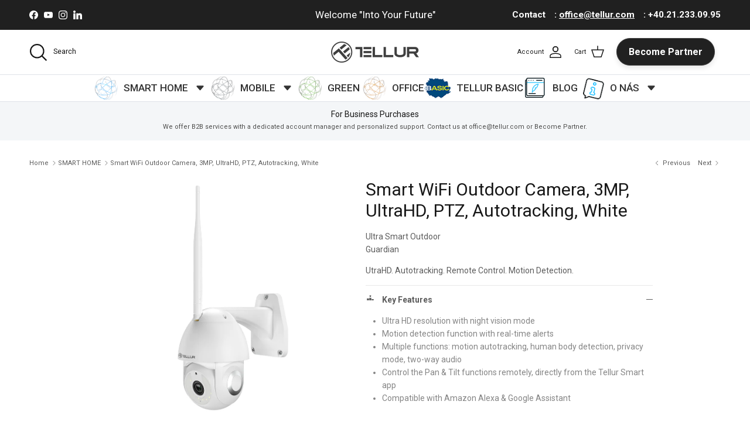

--- FILE ---
content_type: text/html; charset=utf-8
request_url: https://www.tellur.com/cs-cz/collections/smart-1/products/smart-wifi-outdoor-camera-3mp-ultrahd-ptz-autotracking-white
body_size: 46344
content:
<!doctype html>
<html class="no-js" lang="cs" dir="ltr">
<head>

  <!-- Google Tag Manager integration script Consentmo -->
 <!-- Google Tag Manager integration- script from Consentmo GDPR Compliance App -->
<script id="consentmo-gtm-integration-script">
  let isGTMExecuted = false;

  function executeGTM() {
    if(!isGTMExecuted) {
      (function(w,d,s,l,i){w[l]=w[l]||[];w[l].push({'gtm.start':
    new Date().getTime(),event:'gtm.js'});var f=d.getElementsByTagName(s)[0],
    j=d.createElement(s),dl=l!='dataLayer'?'&l='+l:'';j.async=true;j.src=
    'https://www.googletagmanager.com/gtm.js?id='+i+dl;f.parentNode.insertBefore(j,f);
    })(window,document,'script','dataLayer','GTM-KC9PTPT5');
      
      isGTMExecuted = true;
    }
  }

  document.addEventListener('consentmoSignal', function(eventData) {
    let data = eventData.detail.preferences;
    if (data.analytics && data.marketing) {
      executeGTM();
    }
  });
</script>
  
    <meta name="google-site-verification" content="9FxG4-ExdmKJP2eMTkm_M5IT1-96cDdDoIhK6r8_WEc" />
  
    <!-- Google Tag Manager -->
     <!-- <script>(function(w,d,s,l,i){w[l]=w[l]||[];w[l].push({'gtm.start':
    new Date().getTime(),event:'gtm.js'});var f=d.getElementsByTagName(s)[0],
    j=d.createElement(s),dl=l!='dataLayer'?'&l='+l:'';j.async=true;j.src=
    'https://www.googletagmanager.com/gtm.js?id='+i+dl;f.parentNode.insertBefore(j,f);
    })(window,document,'script','dataLayer','GTM-KC9PTPT5');</script>  -->
    <!-- End Google Tag Manager --><meta charset="utf-8">
<meta name="viewport" content="width=device-width,initial-scale=1">
<title>Smart WiFi Outdoor Camera, 3MP, UltraHD, PTZ, Autotracking, White - TELLUR</title><link rel="canonical" href="http://www.tellur.com/cs-cz/products/smart-wifi-outdoor-camera-3mp-ultrahd-ptz-autotracking-white"><link rel="icon" href="//www.tellur.com/cdn/shop/files/sigla_logo_gri_te.png?crop=center&height=48&v=1677597527&width=48" type="image/png">
  <link rel="apple-touch-icon" href="//www.tellur.com/cdn/shop/files/sigla_logo_gri_te.png?crop=center&height=180&v=1677597527&width=180"><meta name="description" content="Every bigger properties needs an outdoor guardian Thanks to the Ultra HD resolution, with a 3 megapixel sensor, the images captured by this camera will be much clearer and more detailed. You can control the Pan &amp; Tilt functions remotely and see everything that&#39;s happening in front or backyard of your house, from everywhere, by simply accessing Tellur Smart app from your smartphone. The UltraHD Camera is entirely weatherproof (IP65 rating) and fully capable to withstand rain, snow, moisture, dust and dirt. Nothing can go unnoticed by this surveillance device because it is equipped with autotracking function, and the detected subject will be tracked thanks to it&#39;s motion sensor. In addition, you will receive push notifications whenever movement is detected. For an extra layer of security, the camera records every movement in Ultra HD resolution and enters night vision mode automatically, when the sensor detects a decrease in light&#39;s intensity. Also, once Privacy Mode is activated, the camera will shut down its recording and detection functions. In addition, this camera is compatible and can be controlled by voice with the help of Alexa and Google Assistant. - TELLUR"><meta property="og:site_name" content="TELLUR">
<meta property="og:url" content="http://www.tellur.com/cs-cz/products/smart-wifi-outdoor-camera-3mp-ultrahd-ptz-autotracking-white">
<meta property="og:title" content="Smart WiFi Outdoor Camera, 3MP, UltraHD, PTZ, Autotracking, White - TELLUR">
<meta property="og:type" content="product">
<meta property="og:description" content="Every bigger properties needs an outdoor guardian Thanks to the Ultra HD resolution, with a 3 megapixel sensor, the images captured by this camera will be much clearer and more detailed. You can control the Pan &amp; Tilt functions remotely and see everything that&#39;s happening in front or backyard of your house, from everywhere, by simply accessing Tellur Smart app from your smartphone. The UltraHD Camera is entirely weatherproof (IP65 rating) and fully capable to withstand rain, snow, moisture, dust and dirt. Nothing can go unnoticed by this surveillance device because it is equipped with autotracking function, and the detected subject will be tracked thanks to it&#39;s motion sensor. In addition, you will receive push notifications whenever movement is detected. For an extra layer of security, the camera records every movement in Ultra HD resolution and enters night vision mode automatically, when the sensor detects a decrease in light&#39;s intensity. Also, once Privacy Mode is activated, the camera will shut down its recording and detection functions. In addition, this camera is compatible and can be controlled by voice with the help of Alexa and Google Assistant. - TELLUR"><meta property="og:image" content="http://www.tellur.com/cdn/shop/products/TLL331451_29_LowRes.jpg?crop=center&height=1200&v=1751282970&width=1200">
  <meta property="og:image:secure_url" content="https://www.tellur.com/cdn/shop/products/TLL331451_29_LowRes.jpg?crop=center&height=1200&v=1751282970&width=1200">
  <meta property="og:image:width" content="1000">
  <meta property="og:image:height" content="1000"><meta property="og:price:amount" content="109,99">
  <meta property="og:price:currency" content="EUR"><meta name="twitter:card" content="summary_large_image">
<meta name="twitter:title" content="Smart WiFi Outdoor Camera, 3MP, UltraHD, PTZ, Autotracking, White - TELLUR">
<meta name="twitter:description" content="Every bigger properties needs an outdoor guardian Thanks to the Ultra HD resolution, with a 3 megapixel sensor, the images captured by this camera will be much clearer and more detailed. You can control the Pan &amp; Tilt functions remotely and see everything that&#39;s happening in front or backyard of your house, from everywhere, by simply accessing Tellur Smart app from your smartphone. The UltraHD Camera is entirely weatherproof (IP65 rating) and fully capable to withstand rain, snow, moisture, dust and dirt. Nothing can go unnoticed by this surveillance device because it is equipped with autotracking function, and the detected subject will be tracked thanks to it&#39;s motion sensor. In addition, you will receive push notifications whenever movement is detected. For an extra layer of security, the camera records every movement in Ultra HD resolution and enters night vision mode automatically, when the sensor detects a decrease in light&#39;s intensity. Also, once Privacy Mode is activated, the camera will shut down its recording and detection functions. In addition, this camera is compatible and can be controlled by voice with the help of Alexa and Google Assistant. - TELLUR">
<style>:root {
  --page-container-width:          1600px;
  --reading-container-width:       720px;
  --divider-opacity:               0.14;
  --gutter-large:                  30px;
  --gutter-desktop:                20px;
  --gutter-mobile:                 16px;
  --section-padding:               50px;
  --larger-section-padding:        80px;
  --larger-section-padding-mobile: 60px;
  --largest-section-padding:       110px;
  --aos-animate-duration:          0.6s;

  --base-font-family:              "system_ui", -apple-system, 'Segoe UI', Roboto, 'Helvetica Neue', 'Noto Sans', 'Liberation Sans', Arial, sans-serif, 'Apple Color Emoji', 'Segoe UI Emoji', 'Segoe UI Symbol', 'Noto Color Emoji';
  --base-font-weight:              400;
  --base-font-style:               normal;
  --heading-font-family:           "system_ui", -apple-system, 'Segoe UI', Roboto, 'Helvetica Neue', 'Noto Sans', 'Liberation Sans', Arial, sans-serif, 'Apple Color Emoji', 'Segoe UI Emoji', 'Segoe UI Symbol', 'Noto Color Emoji';
  --heading-font-weight:           400;
  --heading-font-style:            normal;
  --heading-font-letter-spacing:   normal;
  --logo-font-family:              "system_ui", -apple-system, 'Segoe UI', Roboto, 'Helvetica Neue', 'Noto Sans', 'Liberation Sans', Arial, sans-serif, 'Apple Color Emoji', 'Segoe UI Emoji', 'Segoe UI Symbol', 'Noto Color Emoji';
  --logo-font-weight:              400;
  --logo-font-style:               normal;
  --nav-font-family:               "system_ui", -apple-system, 'Segoe UI', Roboto, 'Helvetica Neue', 'Noto Sans', 'Liberation Sans', Arial, sans-serif, 'Apple Color Emoji', 'Segoe UI Emoji', 'Segoe UI Symbol', 'Noto Color Emoji';
  --nav-font-weight:               400;
  --nav-font-style:                normal;

  --base-text-size:14px;
  --base-line-height:              1.6;
  --input-text-size:16px;
  --smaller-text-size-1:11px;
  --smaller-text-size-2:14px;
  --smaller-text-size-3:11px;
  --smaller-text-size-4:10px;
  --larger-text-size:30px;
  --super-large-text-size:53px;
  --super-large-mobile-text-size:24px;
  --larger-mobile-text-size:24px;
  --logo-text-size:24px;--btn-letter-spacing: normal;
    --btn-text-transform: none;
    --button-text-size: 14px;
    --quickbuy-button-text-size: 14px;
    --small-feature-link-font-size: 1em;
    --input-btn-padding-top: 13px;
    --input-btn-padding-bottom: 13px;--heading-text-transform:none;
  --nav-text-size:                      14px;
  --mobile-menu-font-weight:            600;

  --body-bg-color:                      255 255 255;
  --bg-color:                           255 255 255;
  --body-text-color:                    92 92 92;
  --text-color:                         92 92 92;

  --header-text-col:                    #171717;--header-text-hover-col:             var(--main-nav-link-hover-col);--header-bg-col:                     #ffffff;
  --heading-color:                     23 23 23;
  --body-heading-color:                23 23 23;
  --heading-divider-col:               #dfe3e8;

  --logo-col:                          #171717;
  --main-nav-bg:                       #ffffff;
  --main-nav-link-col:                 #5c5c5c;
  --main-nav-link-hover-col:           #0098ff;
  --main-nav-link-featured-col:        #df5641;

  --link-color:                        0 152 255;
  --body-link-color:                   0 152 255;

  --btn-bg-color:                        35 35 35;
  --btn-bg-hover-color:                  0 0 0;
  --btn-border-color:                    35 35 35;
  --btn-border-hover-color:              0 0 0;
  --btn-text-color:                      255 255 255;
  --btn-text-hover-color:                255 255 255;--btn-alt-bg-color:                    255 255 255;
  --btn-alt-text-color:                  35 35 35;
  --btn-alt-border-color:                35 35 35;
  --btn-alt-border-hover-color:          35 35 35;--btn-ter-bg-color:                    235 235 235;
  --btn-ter-text-color:                  41 41 41;
  --btn-ter-bg-hover-color:              35 35 35;
  --btn-ter-text-hover-color:            255 255 255;--btn-border-radius: 3px;
    --btn-inspired-border-radius: 3px;--color-scheme-default:                             #ffffff;
  --color-scheme-default-color:                       255 255 255;
  --color-scheme-default-text-color:                  92 92 92;
  --color-scheme-default-head-color:                  23 23 23;
  --color-scheme-default-link-color:                  0 152 255;
  --color-scheme-default-btn-text-color:              255 255 255;
  --color-scheme-default-btn-text-hover-color:        255 255 255;
  --color-scheme-default-btn-bg-color:                35 35 35;
  --color-scheme-default-btn-bg-hover-color:          0 0 0;
  --color-scheme-default-btn-border-color:            35 35 35;
  --color-scheme-default-btn-border-hover-color:      0 0 0;
  --color-scheme-default-btn-alt-text-color:          35 35 35;
  --color-scheme-default-btn-alt-bg-color:            255 255 255;
  --color-scheme-default-btn-alt-border-color:        35 35 35;
  --color-scheme-default-btn-alt-border-hover-color:  35 35 35;

  --color-scheme-1:                             #f2f2f2;
  --color-scheme-1-color:                       242 242 242;
  --color-scheme-1-text-color:                  52 52 52;
  --color-scheme-1-head-color:                  52 52 52;
  --color-scheme-1-link-color:                  52 52 52;
  --color-scheme-1-btn-text-color:              255 255 255;
  --color-scheme-1-btn-text-hover-color:        255 255 255;
  --color-scheme-1-btn-bg-color:                35 35 35;
  --color-scheme-1-btn-bg-hover-color:          0 0 0;
  --color-scheme-1-btn-border-color:            35 35 35;
  --color-scheme-1-btn-border-hover-color:      0 0 0;
  --color-scheme-1-btn-alt-text-color:          35 35 35;
  --color-scheme-1-btn-alt-bg-color:            255 255 255;
  --color-scheme-1-btn-alt-border-color:        35 35 35;
  --color-scheme-1-btn-alt-border-hover-color:  35 35 35;

  --color-scheme-2:                             #000000;
  --color-scheme-2-color:                       0 0 0;
  --color-scheme-2-text-color:                  255 255 255;
  --color-scheme-2-head-color:                  255 255 255;
  --color-scheme-2-link-color:                  255 251 0;
  --color-scheme-2-btn-text-color:              255 255 255;
  --color-scheme-2-btn-text-hover-color:        255 255 255;
  --color-scheme-2-btn-bg-color:                35 35 35;
  --color-scheme-2-btn-bg-hover-color:          0 0 0;
  --color-scheme-2-btn-border-color:            35 35 35;
  --color-scheme-2-btn-border-hover-color:      0 0 0;
  --color-scheme-2-btn-alt-text-color:          35 35 35;
  --color-scheme-2-btn-alt-bg-color:            255 255 255;
  --color-scheme-2-btn-alt-border-color:        35 35 35;
  --color-scheme-2-btn-alt-border-hover-color:  35 35 35;

  /* Shop Pay payment terms */
  --payment-terms-background-color:    #ffffff;--quickbuy-bg: 242 242 242;--body-input-background-color:       rgb(var(--body-bg-color));
  --input-background-color:            rgb(var(--body-bg-color));
  --body-input-text-color:             var(--body-text-color);
  --input-text-color:                  var(--body-text-color);
  --body-input-border-color:           rgb(214, 214, 214);
  --input-border-color:                rgb(214, 214, 214);
  --input-border-color-hover:          rgb(165, 165, 165);
  --input-border-color-active:         rgb(92, 92, 92);

  --swatch-cross-svg:                  url("data:image/svg+xml,%3Csvg xmlns='http://www.w3.org/2000/svg' width='240' height='240' viewBox='0 0 24 24' fill='none' stroke='rgb(214, 214, 214)' stroke-width='0.09' preserveAspectRatio='none' %3E%3Cline x1='24' y1='0' x2='0' y2='24'%3E%3C/line%3E%3C/svg%3E");
  --swatch-cross-hover:                url("data:image/svg+xml,%3Csvg xmlns='http://www.w3.org/2000/svg' width='240' height='240' viewBox='0 0 24 24' fill='none' stroke='rgb(165, 165, 165)' stroke-width='0.09' preserveAspectRatio='none' %3E%3Cline x1='24' y1='0' x2='0' y2='24'%3E%3C/line%3E%3C/svg%3E");
  --swatch-cross-active:               url("data:image/svg+xml,%3Csvg xmlns='http://www.w3.org/2000/svg' width='240' height='240' viewBox='0 0 24 24' fill='none' stroke='rgb(92, 92, 92)' stroke-width='0.09' preserveAspectRatio='none' %3E%3Cline x1='24' y1='0' x2='0' y2='24'%3E%3C/line%3E%3C/svg%3E");

  --footer-divider-col:                #e4e4e4;
  --footer-text-col:                   255 255 255;
  --footer-heading-col:                255 240 0;
  --footer-bg-col:                     0 0 0;--product-label-overlay-justify: flex-start;--product-label-overlay-align: flex-start;--product-label-overlay-reduction-text:   #df5641;
  --product-label-overlay-reduction-bg:     #ffffff;
  --product-label-overlay-reduction-text-weight: 600;
  --product-label-overlay-stock-text:       #ffffff;
  --product-label-overlay-stock-bg:         #4c4c4b;
  --product-label-overlay-new-text:         #ed4000;
  --product-label-overlay-new-bg:           #ffffff;
  --product-label-overlay-meta-text:        #ffffff;
  --product-label-overlay-meta-bg:          #09728c;
  --product-label-sale-text:                #d65643;
  --product-label-sold-text:                #13b3ed;
  --product-label-preorder-text:            #3ea36a;

  --product-block-crop-align:               center;

  
  --product-block-price-align:              flex-start;
  --product-block-price-item-margin-start:  initial;
  --product-block-price-item-margin-end:    .5rem;
  

  

  --collection-block-image-position:   center center;

  --swatch-picker-image-size:          66px;
  --swatch-crop-align:                 center center;

  --image-overlay-text-color:          255 255 255;--image-overlay-bg:                  rgba(35, 35, 35, 0.12);
  --image-overlay-shadow-start:        rgb(0 0 0 / 0.16);
  --image-overlay-box-opacity:         0.88;--product-inventory-ok-box-color:            #f2faf0;
  --product-inventory-ok-text-color:           #0076ff;
  --product-inventory-ok-icon-box-fill-color:  #fff;
  --product-inventory-low-box-color:           #fcf1cd;
  --product-inventory-low-text-color:          #dd9a1a;
  --product-inventory-low-icon-box-fill-color: #fff;
  --product-inventory-low-text-color-channels: 0, 118, 255;
  --product-inventory-ok-text-color-channels:  221, 154, 26;

  --rating-star-color: 246 165 41;--overlay-align-left: start;
    --overlay-align-right: end;}html[dir=rtl] {
  --overlay-right-text-m-left: 0;
  --overlay-right-text-m-right: auto;
  --overlay-left-shadow-left-left: 15%;
  --overlay-left-shadow-left-right: -50%;
  --overlay-left-shadow-right-left: -85%;
  --overlay-left-shadow-right-right: 0;
}::selection {
    background: rgb(var(--body-heading-color));
    color: rgb(var(--body-bg-color));
  }
  ::-moz-selection {
    background: rgb(var(--body-heading-color));
    color: rgb(var(--body-bg-color));
  }.use-color-scheme--default {
  --product-label-sale-text:           #d65643;
  --product-label-sold-text:           #13b3ed;
  --product-label-preorder-text:       #3ea36a;
  --input-background-color:            rgb(var(--body-bg-color));
  --input-text-color:                  var(--body-input-text-color);
  --input-border-color:                rgb(214, 214, 214);
  --input-border-color-hover:          rgb(165, 165, 165);
  --input-border-color-active:         rgb(92, 92, 92);
}</style>

  <link href="//www.tellur.com/cdn/shop/t/46/assets/main.css?v=159127173740412131411751364025" rel="stylesheet" type="text/css" media="all" />
<script>
    document.documentElement.className = document.documentElement.className.replace('no-js', 'js');

    window.theme = {
      info: {
        name: 'Symmetry',
        version: '8.0.0'
      },
      device: {
        hasTouch: window.matchMedia('(any-pointer: coarse)').matches,
        hasHover: window.matchMedia('(hover: hover)').matches
      },
      mediaQueries: {
        md: '(min-width: 768px)',
        productMediaCarouselBreak: '(min-width: 1041px)'
      },
      routes: {
        base: 'http://www.tellur.com',
        cart: '/cs-cz/cart',
        cartAdd: '/cs-cz/cart/add.js',
        cartUpdate: '/cs-cz/cart/update.js',
        predictiveSearch: '/cs-cz/search/suggest'
      },
      strings: {
        cartTermsConfirmation: "You must agree to the terms and conditions before continuing.",
        cartItemsQuantityError: "You can only add [QUANTITY] of this item to your cart.",
        generalSearchViewAll: "View all search results",
        noStock: "Sold out due to its own success.",
        noVariant: "Unavailable",
        productsProductChooseA: "Choose a",
        generalSearchPages: "Pages",
        generalSearchNoResultsWithoutTerms: "Sorry, we couldnʼt find any results",
        shippingCalculator: {
          singleRate: "There is one shipping rate for this destination:",
          multipleRates: "There are multiple shipping rates for this destination:",
          noRates: "We do not ship to this destination."
        },
        regularPrice: "Regular price",
        salePrice: "Sale price"
      },
      settings: {
        moneyWithCurrencyFormat: "\u003cspan class=transcy-money\u003e€{{amount_with_comma_separator}} EUR\u003c\/span\u003e",
        cartType: "drawer",
        afterAddToCart: "drawer",
        quickbuyStyle: "off",
        externalLinksNewTab: false,
        internalLinksSmoothScroll: true
      }
    }

    theme.inlineNavigationCheck = function() {
      var pageHeader = document.querySelector('.pageheader'),
          inlineNavContainer = pageHeader.querySelector('.logo-area__left__inner'),
          inlineNav = inlineNavContainer.querySelector('.navigation--left');
      if (inlineNav && getComputedStyle(inlineNav).display != 'none') {
        var inlineMenuCentered = document.querySelector('.pageheader--layout-inline-menu-center'),
            logoContainer = document.querySelector('.logo-area__middle__inner');
        if(inlineMenuCentered) {
          var rightWidth = document.querySelector('.logo-area__right__inner').clientWidth,
              middleWidth = logoContainer.clientWidth,
              logoArea = document.querySelector('.logo-area'),
              computedLogoAreaStyle = getComputedStyle(logoArea),
              logoAreaInnerWidth = logoArea.clientWidth - Math.ceil(parseFloat(computedLogoAreaStyle.paddingLeft)) - Math.ceil(parseFloat(computedLogoAreaStyle.paddingRight)),
              availableNavWidth = logoAreaInnerWidth - Math.max(rightWidth, middleWidth) * 2 - 40;
          inlineNavContainer.style.maxWidth = availableNavWidth + 'px';
        }

        var firstInlineNavLink = inlineNav.querySelector('.navigation__item:first-child'),
            lastInlineNavLink = inlineNav.querySelector('.navigation__item:last-child');
        if (lastInlineNavLink) {
          var inlineNavWidth = null;
          if(document.querySelector('html[dir=rtl]')) {
            inlineNavWidth = firstInlineNavLink.offsetLeft - lastInlineNavLink.offsetLeft + firstInlineNavLink.offsetWidth;
          } else {
            inlineNavWidth = lastInlineNavLink.offsetLeft - firstInlineNavLink.offsetLeft + lastInlineNavLink.offsetWidth;
          }
          if (inlineNavContainer.offsetWidth >= inlineNavWidth) {
            pageHeader.classList.add('pageheader--layout-inline-permitted');
            var tallLogo = logoContainer.clientHeight > lastInlineNavLink.clientHeight + 20;
            if (tallLogo) {
              inlineNav.classList.add('navigation--tight-underline');
            } else {
              inlineNav.classList.remove('navigation--tight-underline');
            }
          } else {
            pageHeader.classList.remove('pageheader--layout-inline-permitted');
          }
        }
      }
    };

    theme.setInitialHeaderHeightProperty = () => {
      const section = document.querySelector('.section-header');
      if (section) {
        document.documentElement.style.setProperty('--theme-header-height', Math.ceil(section.clientHeight) + 'px');
      }
    };
  </script>

  <script src="//www.tellur.com/cdn/shop/t/46/assets/main.js?v=150891663519462644191751358031" defer></script>
    <script src="//www.tellur.com/cdn/shop/t/46/assets/animate-on-scroll.js?v=15249566486942820451751358031" defer></script>
    <link href="//www.tellur.com/cdn/shop/t/46/assets/animate-on-scroll.css?v=135962721104954213331751358031" rel="stylesheet" type="text/css" media="all" />
  

  <script>window.performance && window.performance.mark && window.performance.mark('shopify.content_for_header.start');</script><meta name="google-site-verification" content="X4G-1XSMpSjm9fmSD6ViEPT3nW1OaO5EmB60VTKv7xU">
<meta id="shopify-digital-wallet" name="shopify-digital-wallet" content="/71722696989/digital_wallets/dialog">
<meta name="shopify-checkout-api-token" content="c6faf479a934712f0d24966f92806da4">
<link rel="alternate" hreflang="x-default" href="http://www.tellur.com/products/smart-wifi-outdoor-camera-3mp-ultrahd-ptz-autotracking-white">
<link rel="alternate" hreflang="en" href="http://www.tellur.com/products/smart-wifi-outdoor-camera-3mp-ultrahd-ptz-autotracking-white">
<link rel="alternate" hreflang="ro" href="http://www.tellur.com/ro/products/camera-smart-wifi-de-exterior-3mp-ultrahd-ptz-autotracking-alba">
<link rel="alternate" hreflang="de-DE" href="http://www.tellur.com/de-de/products/intelligente-wlan-aussenkamera-3-mp-ultrahd-ptz-autotracking-weiss">
<link rel="alternate" hreflang="en-DE" href="http://www.tellur.com/en-de/products/smart-wifi-outdoor-camera-3mp-ultrahd-ptz-autotracking-white">
<link rel="alternate" hreflang="fr-FR" href="http://www.tellur.com/fr-fr/products/smart-wifi-outdoor-camera-3mp-ultrahd-ptz-autotracking-white">
<link rel="alternate" hreflang="en-FR" href="http://www.tellur.com/en-fr/products/smart-wifi-outdoor-camera-3mp-ultrahd-ptz-autotracking-white">
<link rel="alternate" hreflang="it-IT" href="http://www.tellur.com/it-it/products/smart-wifi-outdoor-camera-3mp-ultrahd-ptz-autotracking-white">
<link rel="alternate" hreflang="en-IT" href="http://www.tellur.com/en-it/products/smart-wifi-outdoor-camera-3mp-ultrahd-ptz-autotracking-white">
<link rel="alternate" hreflang="es-ES" href="http://www.tellur.com/es-es/products/smart-wifi-outdoor-camera-3mp-ultrahd-ptz-autotracking-white">
<link rel="alternate" hreflang="en-ES" href="http://www.tellur.com/en-es/products/smart-wifi-outdoor-camera-3mp-ultrahd-ptz-autotracking-white">
<link rel="alternate" hreflang="pt-PT" href="http://www.tellur.com/pt-pt/products/camera-externa-wi-fi-inteligente-3mp-ultrahd-ptz-autotracking-branco">
<link rel="alternate" hreflang="en-PT" href="http://www.tellur.com/en-pt/products/smart-wifi-outdoor-camera-3mp-ultrahd-ptz-autotracking-white">
<link rel="alternate" hreflang="lv-LV" href="http://www.tellur.com/lv-lv/products/vieda-wifi-ara-kamera-3mp-ultrahd-ptz-autotracking-balta">
<link rel="alternate" hreflang="en-LV" href="http://www.tellur.com/en-lv/products/smart-wifi-outdoor-camera-3mp-ultrahd-ptz-autotracking-white">
<link rel="alternate" hreflang="bg-BG" href="http://www.tellur.com/bg-bg/products/smart-wifi-outdoor-camera-3mp-ultrahd-ptz-autotracking-white">
<link rel="alternate" hreflang="en-BG" href="http://www.tellur.com/en-bg/products/smart-wifi-outdoor-camera-3mp-ultrahd-ptz-autotracking-white">
<link rel="alternate" hreflang="cs-CZ" href="http://www.tellur.com/cs-cz/products/smart-wifi-outdoor-camera-3mp-ultrahd-ptz-autotracking-white">
<link rel="alternate" hreflang="en-CZ" href="http://www.tellur.com/en-cz/products/smart-wifi-outdoor-camera-3mp-ultrahd-ptz-autotracking-white">
<link rel="alternate" hreflang="mk-MK" href="http://www.tellur.com/mk-mk/products/smart-wifi-outdoor-camera-3mp-ultrahd-ptz-autotracking-white">
<link rel="alternate" hreflang="en-MK" href="http://www.tellur.com/en-mk/products/smart-wifi-outdoor-camera-3mp-ultrahd-ptz-autotracking-white">
<link rel="alternate" hreflang="el-GR" href="http://www.tellur.com/el-gr/products/smart-wifi-outdoor-camera-3mp-ultrahd-ptz-autotracking-white">
<link rel="alternate" hreflang="en-GR" href="http://www.tellur.com/en-gr/products/smart-wifi-outdoor-camera-3mp-ultrahd-ptz-autotracking-white">
<link rel="alternate" hreflang="sl-SI" href="http://www.tellur.com/sl-sl/products/smart-wifi-outdoor-camera-3mp-ultrahd-ptz-autotracking-white">
<link rel="alternate" hreflang="en-SI" href="http://www.tellur.com/en-sl/products/smart-wifi-outdoor-camera-3mp-ultrahd-ptz-autotracking-white">
<link rel="alternate" hreflang="sq-AL" href="http://www.tellur.com/sq-al/products/kamere-e-zgjuar-wifi-per-jashte-3mp-ultrahd-ptz-me-ndjekje-automatike-e-bardhe">
<link rel="alternate" hreflang="en-AL" href="http://www.tellur.com/en-al/products/smart-wifi-outdoor-camera-3mp-ultrahd-ptz-autotracking-white">
<link rel="alternate" hreflang="pl-PL" href="http://www.tellur.com/pl-pl/products/smart-wifi-outdoor-camera-3mp-ultrahd-ptz-autotracking-white">
<link rel="alternate" hreflang="en-PL" href="http://www.tellur.com/en-pl/products/smart-wifi-outdoor-camera-3mp-ultrahd-ptz-autotracking-white">
<link rel="alternate" type="application/json+oembed" href="http://www.tellur.com/cs-cz/products/smart-wifi-outdoor-camera-3mp-ultrahd-ptz-autotracking-white.oembed">
<script async="async" src="/checkouts/internal/preloads.js?locale=cs-CZ"></script>
<link rel="preconnect" href="https://shop.app" crossorigin="anonymous">
<script async="async" src="https://shop.app/checkouts/internal/preloads.js?locale=cs-CZ&shop_id=71722696989" crossorigin="anonymous"></script>
<script id="apple-pay-shop-capabilities" type="application/json">{"shopId":71722696989,"countryCode":"RO","currencyCode":"EUR","merchantCapabilities":["supports3DS"],"merchantId":"gid:\/\/shopify\/Shop\/71722696989","merchantName":"TELLUR","requiredBillingContactFields":["postalAddress","email","phone"],"requiredShippingContactFields":["postalAddress","email","phone"],"shippingType":"shipping","supportedNetworks":["visa","maestro","masterCard"],"total":{"type":"pending","label":"TELLUR","amount":"1.00"},"shopifyPaymentsEnabled":true,"supportsSubscriptions":true}</script>
<script id="shopify-features" type="application/json">{"accessToken":"c6faf479a934712f0d24966f92806da4","betas":["rich-media-storefront-analytics"],"domain":"www.tellur.com","predictiveSearch":true,"shopId":71722696989,"locale":"cs"}</script>
<script>var Shopify = Shopify || {};
Shopify.shop = "www-telllur-com.myshopify.com";
Shopify.locale = "cs";
Shopify.currency = {"active":"EUR","rate":"1.0"};
Shopify.country = "CZ";
Shopify.theme = {"name":"Symmetry 8.0","id":184181850442,"schema_name":"Symmetry","schema_version":"8.0.0","theme_store_id":568,"role":"main"};
Shopify.theme.handle = "null";
Shopify.theme.style = {"id":null,"handle":null};
Shopify.cdnHost = "www.tellur.com/cdn";
Shopify.routes = Shopify.routes || {};
Shopify.routes.root = "/cs-cz/";</script>
<script type="module">!function(o){(o.Shopify=o.Shopify||{}).modules=!0}(window);</script>
<script>!function(o){function n(){var o=[];function n(){o.push(Array.prototype.slice.apply(arguments))}return n.q=o,n}var t=o.Shopify=o.Shopify||{};t.loadFeatures=n(),t.autoloadFeatures=n()}(window);</script>
<script>
  window.ShopifyPay = window.ShopifyPay || {};
  window.ShopifyPay.apiHost = "shop.app\/pay";
  window.ShopifyPay.redirectState = null;
</script>
<script id="shop-js-analytics" type="application/json">{"pageType":"product"}</script>
<script defer="defer" async type="module" src="//www.tellur.com/cdn/shopifycloud/shop-js/modules/v2/client.init-shop-cart-sync_DprKPGet.cs.esm.js"></script>
<script defer="defer" async type="module" src="//www.tellur.com/cdn/shopifycloud/shop-js/modules/v2/chunk.common_CFv8X3wM.esm.js"></script>
<script defer="defer" async type="module" src="//www.tellur.com/cdn/shopifycloud/shop-js/modules/v2/chunk.modal_vkNirYKp.esm.js"></script>
<script type="module">
  await import("//www.tellur.com/cdn/shopifycloud/shop-js/modules/v2/client.init-shop-cart-sync_DprKPGet.cs.esm.js");
await import("//www.tellur.com/cdn/shopifycloud/shop-js/modules/v2/chunk.common_CFv8X3wM.esm.js");
await import("//www.tellur.com/cdn/shopifycloud/shop-js/modules/v2/chunk.modal_vkNirYKp.esm.js");

  window.Shopify.SignInWithShop?.initShopCartSync?.({"fedCMEnabled":true,"windoidEnabled":true});

</script>
<script>
  window.Shopify = window.Shopify || {};
  if (!window.Shopify.featureAssets) window.Shopify.featureAssets = {};
  window.Shopify.featureAssets['shop-js'] = {"shop-cart-sync":["modules/v2/client.shop-cart-sync_DU-YpyzE.cs.esm.js","modules/v2/chunk.common_CFv8X3wM.esm.js","modules/v2/chunk.modal_vkNirYKp.esm.js"],"init-fed-cm":["modules/v2/client.init-fed-cm_qz_a7QyD.cs.esm.js","modules/v2/chunk.common_CFv8X3wM.esm.js","modules/v2/chunk.modal_vkNirYKp.esm.js"],"shop-cash-offers":["modules/v2/client.shop-cash-offers_szTx-ghS.cs.esm.js","modules/v2/chunk.common_CFv8X3wM.esm.js","modules/v2/chunk.modal_vkNirYKp.esm.js"],"shop-login-button":["modules/v2/client.shop-login-button_BU4UjRAH.cs.esm.js","modules/v2/chunk.common_CFv8X3wM.esm.js","modules/v2/chunk.modal_vkNirYKp.esm.js"],"pay-button":["modules/v2/client.pay-button_DjCWNhtf.cs.esm.js","modules/v2/chunk.common_CFv8X3wM.esm.js","modules/v2/chunk.modal_vkNirYKp.esm.js"],"shop-button":["modules/v2/client.shop-button_BKUvYf2e.cs.esm.js","modules/v2/chunk.common_CFv8X3wM.esm.js","modules/v2/chunk.modal_vkNirYKp.esm.js"],"avatar":["modules/v2/client.avatar_BTnouDA3.cs.esm.js"],"init-windoid":["modules/v2/client.init-windoid_CyHj6zt4.cs.esm.js","modules/v2/chunk.common_CFv8X3wM.esm.js","modules/v2/chunk.modal_vkNirYKp.esm.js"],"init-shop-for-new-customer-accounts":["modules/v2/client.init-shop-for-new-customer-accounts_C8v2qQcH.cs.esm.js","modules/v2/client.shop-login-button_BU4UjRAH.cs.esm.js","modules/v2/chunk.common_CFv8X3wM.esm.js","modules/v2/chunk.modal_vkNirYKp.esm.js"],"init-shop-email-lookup-coordinator":["modules/v2/client.init-shop-email-lookup-coordinator_Dt2Dlaee.cs.esm.js","modules/v2/chunk.common_CFv8X3wM.esm.js","modules/v2/chunk.modal_vkNirYKp.esm.js"],"init-shop-cart-sync":["modules/v2/client.init-shop-cart-sync_DprKPGet.cs.esm.js","modules/v2/chunk.common_CFv8X3wM.esm.js","modules/v2/chunk.modal_vkNirYKp.esm.js"],"shop-toast-manager":["modules/v2/client.shop-toast-manager_CVQg8ewI.cs.esm.js","modules/v2/chunk.common_CFv8X3wM.esm.js","modules/v2/chunk.modal_vkNirYKp.esm.js"],"init-customer-accounts":["modules/v2/client.init-customer-accounts_DLFr8EJk.cs.esm.js","modules/v2/client.shop-login-button_BU4UjRAH.cs.esm.js","modules/v2/chunk.common_CFv8X3wM.esm.js","modules/v2/chunk.modal_vkNirYKp.esm.js"],"init-customer-accounts-sign-up":["modules/v2/client.init-customer-accounts-sign-up_kkj3eAdn.cs.esm.js","modules/v2/client.shop-login-button_BU4UjRAH.cs.esm.js","modules/v2/chunk.common_CFv8X3wM.esm.js","modules/v2/chunk.modal_vkNirYKp.esm.js"],"shop-follow-button":["modules/v2/client.shop-follow-button_C1AuLyZ2.cs.esm.js","modules/v2/chunk.common_CFv8X3wM.esm.js","modules/v2/chunk.modal_vkNirYKp.esm.js"],"checkout-modal":["modules/v2/client.checkout-modal_C6uITVsR.cs.esm.js","modules/v2/chunk.common_CFv8X3wM.esm.js","modules/v2/chunk.modal_vkNirYKp.esm.js"],"shop-login":["modules/v2/client.shop-login_D7MwHPC3.cs.esm.js","modules/v2/chunk.common_CFv8X3wM.esm.js","modules/v2/chunk.modal_vkNirYKp.esm.js"],"lead-capture":["modules/v2/client.lead-capture_xU4X4toc.cs.esm.js","modules/v2/chunk.common_CFv8X3wM.esm.js","modules/v2/chunk.modal_vkNirYKp.esm.js"],"payment-terms":["modules/v2/client.payment-terms_CGGzKZUd.cs.esm.js","modules/v2/chunk.common_CFv8X3wM.esm.js","modules/v2/chunk.modal_vkNirYKp.esm.js"]};
</script>
<script id="__st">var __st={"a":71722696989,"offset":7200,"reqid":"32adf066-8840-4f9c-93df-ae0ecb5f7412-1769119951","pageurl":"www.tellur.com\/cs-cz\/collections\/smart-1\/products\/smart-wifi-outdoor-camera-3mp-ultrahd-ptz-autotracking-white","u":"e0543834a460","p":"product","rtyp":"product","rid":8525927547210};</script>
<script>window.ShopifyPaypalV4VisibilityTracking = true;</script>
<script id="captcha-bootstrap">!function(){'use strict';const t='contact',e='account',n='new_comment',o=[[t,t],['blogs',n],['comments',n],[t,'customer']],c=[[e,'customer_login'],[e,'guest_login'],[e,'recover_customer_password'],[e,'create_customer']],r=t=>t.map((([t,e])=>`form[action*='/${t}']:not([data-nocaptcha='true']) input[name='form_type'][value='${e}']`)).join(','),a=t=>()=>t?[...document.querySelectorAll(t)].map((t=>t.form)):[];function s(){const t=[...o],e=r(t);return a(e)}const i='password',u='form_key',d=['recaptcha-v3-token','g-recaptcha-response','h-captcha-response',i],f=()=>{try{return window.sessionStorage}catch{return}},m='__shopify_v',_=t=>t.elements[u];function p(t,e,n=!1){try{const o=window.sessionStorage,c=JSON.parse(o.getItem(e)),{data:r}=function(t){const{data:e,action:n}=t;return t[m]||n?{data:e,action:n}:{data:t,action:n}}(c);for(const[e,n]of Object.entries(r))t.elements[e]&&(t.elements[e].value=n);n&&o.removeItem(e)}catch(o){console.error('form repopulation failed',{error:o})}}const l='form_type',E='cptcha';function T(t){t.dataset[E]=!0}const w=window,h=w.document,L='Shopify',v='ce_forms',y='captcha';let A=!1;((t,e)=>{const n=(g='f06e6c50-85a8-45c8-87d0-21a2b65856fe',I='https://cdn.shopify.com/shopifycloud/storefront-forms-hcaptcha/ce_storefront_forms_captcha_hcaptcha.v1.5.2.iife.js',D={infoText:'Chráněno technologií hCaptcha',privacyText:'Ochrana osobních údajů',termsText:'Podmínky'},(t,e,n)=>{const o=w[L][v],c=o.bindForm;if(c)return c(t,g,e,D).then(n);var r;o.q.push([[t,g,e,D],n]),r=I,A||(h.body.append(Object.assign(h.createElement('script'),{id:'captcha-provider',async:!0,src:r})),A=!0)});var g,I,D;w[L]=w[L]||{},w[L][v]=w[L][v]||{},w[L][v].q=[],w[L][y]=w[L][y]||{},w[L][y].protect=function(t,e){n(t,void 0,e),T(t)},Object.freeze(w[L][y]),function(t,e,n,w,h,L){const[v,y,A,g]=function(t,e,n){const i=e?o:[],u=t?c:[],d=[...i,...u],f=r(d),m=r(i),_=r(d.filter((([t,e])=>n.includes(e))));return[a(f),a(m),a(_),s()]}(w,h,L),I=t=>{const e=t.target;return e instanceof HTMLFormElement?e:e&&e.form},D=t=>v().includes(t);t.addEventListener('submit',(t=>{const e=I(t);if(!e)return;const n=D(e)&&!e.dataset.hcaptchaBound&&!e.dataset.recaptchaBound,o=_(e),c=g().includes(e)&&(!o||!o.value);(n||c)&&t.preventDefault(),c&&!n&&(function(t){try{if(!f())return;!function(t){const e=f();if(!e)return;const n=_(t);if(!n)return;const o=n.value;o&&e.removeItem(o)}(t);const e=Array.from(Array(32),(()=>Math.random().toString(36)[2])).join('');!function(t,e){_(t)||t.append(Object.assign(document.createElement('input'),{type:'hidden',name:u})),t.elements[u].value=e}(t,e),function(t,e){const n=f();if(!n)return;const o=[...t.querySelectorAll(`input[type='${i}']`)].map((({name:t})=>t)),c=[...d,...o],r={};for(const[a,s]of new FormData(t).entries())c.includes(a)||(r[a]=s);n.setItem(e,JSON.stringify({[m]:1,action:t.action,data:r}))}(t,e)}catch(e){console.error('failed to persist form',e)}}(e),e.submit())}));const S=(t,e)=>{t&&!t.dataset[E]&&(n(t,e.some((e=>e===t))),T(t))};for(const o of['focusin','change'])t.addEventListener(o,(t=>{const e=I(t);D(e)&&S(e,y())}));const B=e.get('form_key'),M=e.get(l),P=B&&M;t.addEventListener('DOMContentLoaded',(()=>{const t=y();if(P)for(const e of t)e.elements[l].value===M&&p(e,B);[...new Set([...A(),...v().filter((t=>'true'===t.dataset.shopifyCaptcha))])].forEach((e=>S(e,t)))}))}(h,new URLSearchParams(w.location.search),n,t,e,['guest_login'])})(!0,!0)}();</script>
<script integrity="sha256-4kQ18oKyAcykRKYeNunJcIwy7WH5gtpwJnB7kiuLZ1E=" data-source-attribution="shopify.loadfeatures" defer="defer" src="//www.tellur.com/cdn/shopifycloud/storefront/assets/storefront/load_feature-a0a9edcb.js" crossorigin="anonymous"></script>
<script crossorigin="anonymous" defer="defer" src="//www.tellur.com/cdn/shopifycloud/storefront/assets/shopify_pay/storefront-65b4c6d7.js?v=20250812"></script>
<script data-source-attribution="shopify.dynamic_checkout.dynamic.init">var Shopify=Shopify||{};Shopify.PaymentButton=Shopify.PaymentButton||{isStorefrontPortableWallets:!0,init:function(){window.Shopify.PaymentButton.init=function(){};var t=document.createElement("script");t.src="https://www.tellur.com/cdn/shopifycloud/portable-wallets/latest/portable-wallets.cs.js",t.type="module",document.head.appendChild(t)}};
</script>
<script data-source-attribution="shopify.dynamic_checkout.buyer_consent">
  function portableWalletsHideBuyerConsent(e){var t=document.getElementById("shopify-buyer-consent"),n=document.getElementById("shopify-subscription-policy-button");t&&n&&(t.classList.add("hidden"),t.setAttribute("aria-hidden","true"),n.removeEventListener("click",e))}function portableWalletsShowBuyerConsent(e){var t=document.getElementById("shopify-buyer-consent"),n=document.getElementById("shopify-subscription-policy-button");t&&n&&(t.classList.remove("hidden"),t.removeAttribute("aria-hidden"),n.addEventListener("click",e))}window.Shopify?.PaymentButton&&(window.Shopify.PaymentButton.hideBuyerConsent=portableWalletsHideBuyerConsent,window.Shopify.PaymentButton.showBuyerConsent=portableWalletsShowBuyerConsent);
</script>
<script>
  function portableWalletsCleanup(e){e&&e.src&&console.error("Failed to load portable wallets script "+e.src);var t=document.querySelectorAll("shopify-accelerated-checkout .shopify-payment-button__skeleton, shopify-accelerated-checkout-cart .wallet-cart-button__skeleton"),e=document.getElementById("shopify-buyer-consent");for(let e=0;e<t.length;e++)t[e].remove();e&&e.remove()}function portableWalletsNotLoadedAsModule(e){e instanceof ErrorEvent&&"string"==typeof e.message&&e.message.includes("import.meta")&&"string"==typeof e.filename&&e.filename.includes("portable-wallets")&&(window.removeEventListener("error",portableWalletsNotLoadedAsModule),window.Shopify.PaymentButton.failedToLoad=e,"loading"===document.readyState?document.addEventListener("DOMContentLoaded",window.Shopify.PaymentButton.init):window.Shopify.PaymentButton.init())}window.addEventListener("error",portableWalletsNotLoadedAsModule);
</script>

<script type="module" src="https://www.tellur.com/cdn/shopifycloud/portable-wallets/latest/portable-wallets.cs.js" onError="portableWalletsCleanup(this)" crossorigin="anonymous"></script>
<script nomodule>
  document.addEventListener("DOMContentLoaded", portableWalletsCleanup);
</script>

<link id="shopify-accelerated-checkout-styles" rel="stylesheet" media="screen" href="https://www.tellur.com/cdn/shopifycloud/portable-wallets/latest/accelerated-checkout-backwards-compat.css" crossorigin="anonymous">
<style id="shopify-accelerated-checkout-cart">
        #shopify-buyer-consent {
  margin-top: 1em;
  display: inline-block;
  width: 100%;
}

#shopify-buyer-consent.hidden {
  display: none;
}

#shopify-subscription-policy-button {
  background: none;
  border: none;
  padding: 0;
  text-decoration: underline;
  font-size: inherit;
  cursor: pointer;
}

#shopify-subscription-policy-button::before {
  box-shadow: none;
}

      </style>
<script id="sections-script" data-sections="footer" defer="defer" src="//www.tellur.com/cdn/shop/t/46/compiled_assets/scripts.js?v=11505"></script>
<script>window.performance && window.performance.mark && window.performance.mark('shopify.content_for_header.end');</script>
<!-- CC Custom Head Start --><meta name="google-site-verification" content="X4G-1XSMpSjm9fmSD6ViEPT3nW1OaO5EmB60VTKv7xU"><!-- CC Custom Head End --><!-- BEGIN app block: shopify://apps/consentmo-gdpr/blocks/gdpr_cookie_consent/4fbe573f-a377-4fea-9801-3ee0858cae41 -->


<!-- END app block --><!-- BEGIN app block: shopify://apps/ang-extra-menu/blocks/embed-app/ec904fae-fd98-4243-8db5-01051f1af95f -->


  <link
    rel="stylesheet"
    href="https://emenu.flastpick.com/data/www-telllur-com/custom.css?v=1702479321"
  >


  <link
    rel="stylesheet"
    href="https://emenu.flastpick.com/data/www-telllur-com/hide_old_menu.css?v=1753786243"
  >



  <link href="https://cdn.shopify.com/extensions/019bc9b2-e3d4-7a29-830b-cfaefa9b3454/hyper-menu-374/assets/masonry.js" as="script" rel="preload">
  <script src="https://cdn.shopify.com/extensions/019bc9b2-e3d4-7a29-830b-cfaefa9b3454/hyper-menu-374/assets/masonry.js" defer="defer"></script>



  <link rel="stylesheet" href="https://cdn.shopify.com/extensions/019bc9b2-e3d4-7a29-830b-cfaefa9b3454/hyper-menu-374/assets/carousel.css">
  <link href="https://cdn.shopify.com/extensions/019bc9b2-e3d4-7a29-830b-cfaefa9b3454/hyper-menu-374/assets/carousel.js" as="script" rel="preload">
  <script src="https://cdn.shopify.com/extensions/019bc9b2-e3d4-7a29-830b-cfaefa9b3454/hyper-menu-374/assets/carousel.js" defer="defer"></script>




  <link rel="preconnect" href="https://fonts.googleapis.com">
  <link rel="preconnect" href="https://fonts.gstatic.com" crossorigin>
  <link href="https://fonts.googleapis.com/css2?family=Roboto:ital,wght@0,100;0,300;0,400;0,500;0,700;0,900;1,100;1,300;1,400;1,500;1,700;1,900&display=swap" rel="stylesheet">

<script id="nx8HmVar" type="text/javascript">
  const H2M_MARKET_ID = "68653908298";
  const H2M_APP_IS_URL = "https://cdn.shopify.com/extensions/019bc9b2-e3d4-7a29-830b-cfaefa9b3454/hyper-menu-374/assets/h2m-app.js";
  const H2M_BREADCRUMB_URL = "https://cdn.shopify.com/extensions/019bc9b2-e3d4-7a29-830b-cfaefa9b3454/hyper-menu-374/assets/h2m-breadcrumbs.js";
  const NX8_HM_CURRENCY_FORMAT = "<span class=transcy-money>€{{amount_with_comma_separator}}</span>";
  const NX8_HM_LINKS = [{
      id: "main-menu",
      title: "Main menu",
      items: ["/cs-cz","/cs-cz/pages/coming-soon","/cs-cz/collections/smart-1","/cs-cz/collections/mobile","/cs-cz/collections/green-1","/cs-cz/collections/office","/cs-cz/collections/tellur-basic","/cs-cz/pages/about-us",],
  },{
      id: "footer",
      title: "Footer menu",
      items: ["/cs-cz/pages/contact","mailto:office@tellur.com","tel:+407237777",],
  },{
      id: "footer-menu",
      title: "Footer Menu",
      items: ["/cs-cz/policies/terms-of-service","/cs-cz/policies/privacy-policy","/cs-cz/pages/service-and-warranty","/cs-cz/policies/refund-policy","/cs-cz/policies/shipping-policy","/cs-cz/policies/legal-notice","/cs-cz/pages/privacy-policy-for-tellur-smart-app","https://anpc.ro","https://manuals.tellur.com/CATALOG.pdf",],
  },{
      id: "516162289949-child-3809ab88832a177f0aed960950fb6935-legacy-smart",
      title: "SMART",
      items: ["/cs-cz/collections/surveillance-1","/cs-cz/collections/safety-1","/cs-cz/collections/electricity-1","/cs-cz/collections/lights-1","/cs-cz/collections/climate-comfort-1","/cs-cz/pages/how-to","/cs-cz/pages/tellur-smart-app",],
  },{
      id: "546400600394-child-040b1406230ebf9adc86e43d4ca8fee1-legacy-about-us",
      title: "ABOUT US",
      items: ["/cs-cz/pages/partners","/cs-cz/pages/become-partner","/cs-cz/pages/sponsorship","https://tellurclub.com","/cs-cz/pages/contact","https://www.abnsystems.ro/investors/","/cs-cz/tools/sitemap",],
  },{
      id: "mobile-menu",
      title: "Mobile Menu",
      items: ["/cs-cz","/cs-cz/pages/coming-soon","/cs-cz/collections/smart-1","/cs-cz/collections/tellur","/cs-cz/collections/green-1","/cs-cz/collections/office","/cs-cz/collections/tellur-basic","/cs-cz/pages/about-us",],
  },{
      id: "549139874122-child-ce0a08e5f205972cde139eb27f68ade5-legacy-smart",
      title: "SMART",
      items: ["/cs-cz/collections/surveillance-1","/cs-cz/collections/safety-1","/cs-cz/collections/electricity-1","/cs-cz/collections/lights-1","/cs-cz/collections/climate-comfort-1","/cs-cz/pages/how-to","/cs-cz/pages/tellur-smart-app",],
  },{
      id: "549140103498-child-656efb0b5ea2e221b85c32ce92650533-legacy-mobile",
      title: "MOBILE",
      items: ["/cs-cz/collections/audio-1","/cs-cz/collections/cables-1","/cs-cz/collections/power-1","/cs-cz/collections/car",],
  },{
      id: "549140136266-child-cf0ee6d02f61dfe8098d421a53a33548-legacy-audio",
      title: "AUDIO",
      items: ["/cs-cz/collections/headphones-1","/cs-cz/collections/bluetooth-headsets-1","/cs-cz/collections/speakers-1",],
  },{
      id: "549140267338-child-29b0aa960b2722f55636b320622edce2-legacy-cable",
      title: "CABLE",
      items: ["/cs-cz/collections/type-c-cables-1","/cs-cz/collections/lightning-cables-1","/cs-cz/collections/micro-usb-cables-1","/cs-cz/collections/hdmi-kabely","/cs-cz/collections/audio-cables-1","/cs-cz/collections/adapters-1",],
  },{
      id: "549140595018-child-96ae86b17520e9e51df12a4f220f2fa0-legacy-automotive",
      title: "AUTOMOTIVE",
      items: ["/cs-cz/collections/chargers","/cs-cz/collections/dash-cameras-1","/cs-cz/collections/holder-1","/cs-cz/collections/fm-transmitter","/cs-cz/collections/audio-kits",],
  },{
      id: "549140889930-child-48ecb7a0b35a4a30653252e0bd4a57f4-legacy-about-us",
      title: "ABOUT US",
      items: ["/cs-cz/pages/partners","/cs-cz/pages/become-partner","/cs-cz/pages/sponsorship","/cs-cz/pages/tellur-club","/cs-cz/pages/contact","https://www.abnsystems.ro/investors/",],
  },{
      id: "567362289994-child-4e3e6d2fd8b5ae00f9ba1d8a18fb02d7-legacy-mobile",
      title: "MOBILE",
      items: ["/cs-cz/collections/audio-1","/cs-cz/collections/cables-1","/cs-cz/collections/power-1","/cs-cz/collections/car",],
  },{
      id: "567362355530-child-eedd36f955f6e6c9b9f5ea8233a464df-legacy-cables",
      title: "CABLES",
      items: ["/cs-cz/collections/type-c-cables-1","/cs-cz/collections/lightning-cables-1","/cs-cz/collections/micro-usb-cables-1","/cs-cz/collections/hdmi-kabely","/cs-cz/collections/audio-cables-1","/cs-cz/collections/adapters-1",],
  },{
      id: "customer-account-main-menu",
      title: "Hlavní nabídka zákaznického účtu",
      items: ["/cs-cz","https://account.tellur.com/orders?locale=cs&region_country=CZ","https://account.tellur.com/profile?locale=cs&region_country=CZ","https://account.tellur.com/settings?locale=cs&region_country=CZ",],
  },{
      id: "567362322762-child-b246f44e603a240015d2448dfff5dcac-legacy-audio",
      title: "AUDIO",
      items: ["/cs-cz/collections/headphones-1","/cs-cz/collections/bluetooth-headsets-1","/cs-cz/collections/speakers-1",],
  },{
      id: "567362421066-child-2e429ac542dabf9a3784b654cb0ab4c8-legacy-energy-source",
      title: "ENERGY SOURCE",
      items: ["/cs-cz/collections/power-banks-1","/cs-cz/collections/wall-chargers-1","/cs-cz/collections/wireless-chargers-1",],
  },{
      id: "567362453834-child-d18af9f5be513e3b287d467ea8e101e4-legacy-automotive",
      title: "AUTOMOTIVE",
      items: ["/cs-cz/collections/chargers","/cs-cz/collections/dash-cameras-1","/cs-cz/collections/holder-1","/cs-cz/collections/fm-transmitter","/cs-cz/collections/audio-kits",],
  },{
      id: "727648010570-child-69ca44805ce4c7463fa319af72ea39e9-legacy-energy-source",
      title: "ENERGY SOURCE",
      items: ["/cs-cz/collections/power-banks-1","/cs-cz/collections/wall-chargers-1","/cs-cz/collections/wireless-chargers-1",],
  },];
  window.nx8HmCurrencyFormat = NX8_HM_CURRENCY_FORMAT;
  window.nx8HmLinks = NX8_HM_LINKS;
  window.H2M_MOBILE_VERSION = "";
  window.H2M_LIVE_MENU_ID = "";
  const H2M_ADDED_FONT = 1;
  const H2M_SHOP_DOMAIN = "www.tellur.com";
  const H2M_MENU_MOBILE_ID = "";
  const H2M_MENU_VERSION = "1753786243";
  const H2M_APP_VERSION = 2;
</script>



  <link rel="stylesheet" href="https://cdn.shopify.com/extensions/019bc9b2-e3d4-7a29-830b-cfaefa9b3454/hyper-menu-374/assets/app-v2.css">
  <link href="https://cdn.shopify.com/extensions/019bc9b2-e3d4-7a29-830b-cfaefa9b3454/hyper-menu-374/assets/app-v2.js" as="script" rel="preload">
  <link
    rel="preload"
    href="https://emenu.flastpick.com/data/www-telllur-com/sprite.txt?v=1753786243"
    as="fetch"
    crossorigin="anonymous"
  >
  <link
    rel="preload"
    href="https://emenu.flastpick.com/data/www-telllur-com/settings.css?v=1753786243"
    as="style"
  >


<script
  type="text/javascript"
  src="https://emenu.flastpick.com/data/www-telllur-com/data.js?v=1753786243"
  defer="defer"
></script>


<!-- END app block --><!-- BEGIN app block: shopify://apps/transcy/blocks/switcher_embed_block/bce4f1c0-c18c-43b0-b0b2-a1aefaa44573 --><!-- BEGIN app snippet: fa_translate_core --><script>
    (function () {
        console.log("transcy ignore convert TC value",typeof transcy_ignoreConvertPrice != "undefined");
        
        function addMoneyTag(mutations, observer) {
            let currencyCookie = getCookieCore("transcy_currency");
            
            let shopifyCurrencyRegex = buildXPathQuery(
                window.ShopifyTC.shopifyCurrency.price_currency
            );
            let currencyRegex = buildCurrencyRegex(window.ShopifyTC.shopifyCurrency.price_currency)
            let tempTranscy = document.evaluate(shopifyCurrencyRegex, document, null, XPathResult.ORDERED_NODE_SNAPSHOT_TYPE, null);
            for (let iTranscy = 0; iTranscy < tempTranscy.snapshotLength; iTranscy++) {
                let elTranscy = tempTranscy.snapshotItem(iTranscy);
                if (elTranscy.innerHTML &&
                !elTranscy.classList.contains('transcy-money') && (typeof transcy_ignoreConvertPrice == "undefined" ||
                !transcy_ignoreConvertPrice?.some(className => elTranscy.classList?.contains(className))) && elTranscy?.childNodes?.length == 1) {
                    if (!window.ShopifyTC?.shopifyCurrency?.price_currency || currencyCookie == window.ShopifyTC?.currency?.active || !currencyCookie) {
                        addClassIfNotExists(elTranscy, 'notranslate');
                        continue;
                    }

                    elTranscy.classList.add('transcy-money');
                    let innerHTML = replaceMatches(elTranscy?.textContent, currencyRegex);
                    elTranscy.innerHTML = innerHTML;
                    if (!innerHTML.includes("tc-money")) {
                        addClassIfNotExists(elTranscy, 'notranslate');
                    }
                } 
                if (elTranscy.classList.contains('transcy-money') && !elTranscy?.innerHTML?.includes("tc-money")) {
                    addClassIfNotExists(elTranscy, 'notranslate');
                }
            }
        }
    
        function logChangesTranscy(mutations, observer) {
            const xpathQuery = `
                //*[text()[contains(.,"•tc")]] |
                //*[text()[contains(.,"tc")]] |
                //*[text()[contains(.,"transcy")]] |
                //textarea[@placeholder[contains(.,"transcy")]] |
                //textarea[@placeholder[contains(.,"tc")]] |
                //select[@placeholder[contains(.,"transcy")]] |
                //select[@placeholder[contains(.,"tc")]] |
                //input[@placeholder[contains(.,"tc")]] |
                //input[@value[contains(.,"tc")]] |
                //input[@value[contains(.,"transcy")]] |
                //*[text()[contains(.,"TC")]] |
                //textarea[@placeholder[contains(.,"TC")]] |
                //select[@placeholder[contains(.,"TC")]] |
                //input[@placeholder[contains(.,"TC")]] |
                //input[@value[contains(.,"TC")]]
            `;
            let tempTranscy = document.evaluate(xpathQuery, document, null, XPathResult.ORDERED_NODE_SNAPSHOT_TYPE, null);
            for (let iTranscy = 0; iTranscy < tempTranscy.snapshotLength; iTranscy++) {
                let elTranscy = tempTranscy.snapshotItem(iTranscy);
                let innerHtmlTranscy = elTranscy?.innerHTML ? elTranscy.innerHTML : "";
                if (innerHtmlTranscy && !["SCRIPT", "LINK", "STYLE"].includes(elTranscy.nodeName)) {
                    const textToReplace = [
                        '&lt;•tc&gt;', '&lt;/•tc&gt;', '&lt;tc&gt;', '&lt;/tc&gt;',
                        '&lt;transcy&gt;', '&lt;/transcy&gt;', '&amp;lt;tc&amp;gt;',
                        '&amp;lt;/tc&amp;gt;', '&lt;TRANSCY&gt;', '&lt;/TRANSCY&gt;',
                        '&lt;TC&gt;', '&lt;/TC&gt;'
                    ];
                    let containsTag = textToReplace.some(tag => innerHtmlTranscy.includes(tag));
                    if (containsTag) {
                        textToReplace.forEach(tag => {
                            innerHtmlTranscy = innerHtmlTranscy.replaceAll(tag, '');
                        });
                        elTranscy.innerHTML = innerHtmlTranscy;
                        elTranscy.setAttribute('translate', 'no');
                    }
    
                    const tagsToReplace = ['<•tc>', '</•tc>', '<tc>', '</tc>', '<transcy>', '</transcy>', '<TC>', '</TC>', '<TRANSCY>', '</TRANSCY>'];
                    if (tagsToReplace.some(tag => innerHtmlTranscy.includes(tag))) {
                        innerHtmlTranscy = innerHtmlTranscy.replace(/<(|\/)transcy>|<(|\/)tc>|<(|\/)•tc>/gi, "");
                        elTranscy.innerHTML = innerHtmlTranscy;
                        elTranscy.setAttribute('translate', 'no');
                    }
                }
                if (["INPUT"].includes(elTranscy.nodeName)) {
                    let valueInputTranscy = elTranscy.value.replaceAll("&lt;tc&gt;", "").replaceAll("&lt;/tc&gt;", "").replace(/<(|\/)transcy>|<(|\/)tc>/gi, "");
                    elTranscy.value = valueInputTranscy
                }
    
                if (["INPUT", "SELECT", "TEXTAREA"].includes(elTranscy.nodeName)) {
                    elTranscy.placeholder = elTranscy.placeholder.replaceAll("&lt;tc&gt;", "").replaceAll("&lt;/tc&gt;", "").replace(/<(|\/)transcy>|<(|\/)tc>/gi, "");
                }
            }
            addMoneyTag(mutations, observer)
        }
        const observerOptionsTranscy = {
            subtree: true,
            childList: true
        };
        const observerTranscy = new MutationObserver(logChangesTranscy);
        observerTranscy.observe(document.documentElement, observerOptionsTranscy);
    })();

    const addClassIfNotExists = (element, className) => {
        if (!element.classList.contains(className)) {
            element.classList.add(className);
        }
    };
    
    const replaceMatches = (content, currencyRegex) => {
        let arrCurrencies = content.match(currencyRegex);
    
        if (arrCurrencies?.length && content === arrCurrencies[0]) {
            return content;
        }
        return (
            arrCurrencies?.reduce((string, oldVal, index) => {
                const hasSpaceBefore = string.match(new RegExp(`\\s${oldVal}`));
                const hasSpaceAfter = string.match(new RegExp(`${oldVal}\\s`));
                let eleCurrencyConvert = `<tc-money translate="no">${arrCurrencies[index]}</tc-money>`;
                if (hasSpaceBefore) eleCurrencyConvert = ` ${eleCurrencyConvert}`;
                if (hasSpaceAfter) eleCurrencyConvert = `${eleCurrencyConvert} `;
                if (string.includes("tc-money")) {
                    return string;
                }
                return string?.replaceAll(oldVal, eleCurrencyConvert);
            }, content) || content
        );
        return result;
    };
    
    const unwrapCurrencySpan = (text) => {
        return text.replace(/<span[^>]*>(.*?)<\/span>/gi, "$1");
    };

    const getSymbolsAndCodes = (text)=>{
        let numberPattern = "\\d+(?:[.,]\\d+)*(?:[.,]\\d+)?(?:\\s?\\d+)?"; // Chỉ tối đa 1 khoảng trắng
        let textWithoutCurrencySpan = unwrapCurrencySpan(text);
        let symbolsAndCodes = textWithoutCurrencySpan
            .trim()
            .replace(new RegExp(numberPattern, "g"), "")
            .split(/\s+/) // Loại bỏ khoảng trắng dư thừa
            .filter((el) => el);

        if (!Array.isArray(symbolsAndCodes) || symbolsAndCodes.length === 0) {
            throw new Error("symbolsAndCodes must be a non-empty array.");
        }

        return symbolsAndCodes;
    }
    
    const buildCurrencyRegex = (text) => {
       let symbolsAndCodes = getSymbolsAndCodes(text)
       let patterns = createCurrencyRegex(symbolsAndCodes)

       return new RegExp(`(${patterns.join("|")})`, "g");
    };

    const createCurrencyRegex = (symbolsAndCodes)=>{
        const escape = (str) => str.replace(/[-/\\^$*+?.()|[\]{}]/g, "\\$&");
        const [s1, s2] = [escape(symbolsAndCodes[0]), escape(symbolsAndCodes[1] || "")];
        const space = "\\s?";
        const numberPattern = "\\d+(?:[.,]\\d+)*(?:[.,]\\d+)?(?:\\s?\\d+)?"; 
        const patterns = [];
        if (s1 && s2) {
            patterns.push(
                `${s1}${space}${numberPattern}${space}${s2}`,
                `${s2}${space}${numberPattern}${space}${s1}`,
                `${s2}${space}${s1}${space}${numberPattern}`,
                `${s1}${space}${s2}${space}${numberPattern}`
            );
        }
        if (s1) {
            patterns.push(`${s1}${space}${numberPattern}`);
            patterns.push(`${numberPattern}${space}${s1}`);
        }

        if (s2) {
            patterns.push(`${s2}${space}${numberPattern}`);
            patterns.push(`${numberPattern}${space}${s2}`);
        }
        return patterns;
    }
    
    const getCookieCore = function (name) {
        var nameEQ = name + "=";
        var ca = document.cookie.split(';');
        for (var i = 0; i < ca.length; i++) {
            var c = ca[i];
            while (c.charAt(0) == ' ') c = c.substring(1, c.length);
            if (c.indexOf(nameEQ) == 0) return c.substring(nameEQ.length, c.length);
        }
        return null;
    };
    
    const buildXPathQuery = (text) => {
        let numberPattern = "\\d+(?:[.,]\\d+)*"; // Bỏ `matches()`
        let symbolAndCodes = text.replace(/<span[^>]*>(.*?)<\/span>/gi, "$1")
            .trim()
            .replace(new RegExp(numberPattern, "g"), "")
            .split(" ")
            ?.filter((el) => el);
    
        if (!symbolAndCodes || !Array.isArray(symbolAndCodes) || symbolAndCodes.length === 0) {
            throw new Error("symbolAndCodes must be a non-empty array.");
        }
    
        // Escape ký tự đặc biệt trong XPath
        const escapeXPath = (str) => str.replace(/(["'])/g, "\\$1");
    
        // Danh sách thẻ HTML cần tìm
        const allowedTags = ["div", "span", "p", "strong", "b", "h1", "h2", "h3", "h4", "h5", "h6", "td", "li", "font", "dd", 'a', 'font', 's'];
    
        // Tạo điều kiện contains() cho từng symbol hoặc code
        const conditions = symbolAndCodes
            .map((symbol) =>
                `(contains(text(), "${escapeXPath(symbol)}") and (contains(text(), "0") or contains(text(), "1") or contains(text(), "2") or contains(text(), "3") or contains(text(), "4") or contains(text(), "5") or contains(text(), "6") or contains(text(), "7") or contains(text(), "8") or contains(text(), "9")) )`
            )
            .join(" or ");
    
        // Tạo XPath Query (Chỉ tìm trong các thẻ HTML, không tìm trong input)
        const xpathQuery = allowedTags
            .map((tag) => `//${tag}[${conditions}]`)
            .join(" | ");
    
        return xpathQuery;
    };
    
    window.ShopifyTC = {};
    ShopifyTC.shop = "www.tellur.com";
    ShopifyTC.locale = "cs";
    ShopifyTC.currency = {"active":"EUR", "rate":""};
    ShopifyTC.country = "CZ";
    ShopifyTC.designMode = false;
    ShopifyTC.theme = {};
    ShopifyTC.cdnHost = "";
    ShopifyTC.routes = {};
    ShopifyTC.routes.root = "/cs-cz";
    ShopifyTC.store_id = 71722696989;
    ShopifyTC.page_type = "product";
    ShopifyTC.resource_id = "";
    ShopifyTC.resource_description = "";
    ShopifyTC.market_id = 68653908298;
    switch (ShopifyTC.page_type) {
        case "product":
            ShopifyTC.resource_id = 8525927547210;
            ShopifyTC.resource_description = "\u003cstrong\u003eEvery bigger properties needs an outdoor guardian\u003c\/strong\u003e\u003cbr\u003e\u003cbr\u003e\n\u003cp\u003eThanks to the Ultra HD resolution, with a 3 megapixel sensor, the images captured by this camera will be much clearer and more detailed. You can control the Pan \u0026amp; Tilt functions remotely and see everything that's happening in front or backyard of your house, from everywhere, by simply accessing Tellur Smart app from your smartphone. The UltraHD Camera is entirely weatherproof (IP65 rating) and fully capable to withstand rain, snow, moisture, dust and dirt. Nothing can go unnoticed by this surveillance device because it is equipped with autotracking function, and the detected subject will be tracked thanks to it's motion sensor. In addition, you will receive push notifications whenever movement is detected. For an extra layer of security, the camera records every movement in Ultra HD resolution and enters night vision mode automatically, when the sensor detects a decrease in light's intensity. Also, once Privacy Mode is activated, the camera will shut down its recording and detection functions. In addition, this camera is compatible and can be controlled by voice with the help of Alexa and Google Assistant.\u003c\/p\u003e"
            break;
        case "article":
            ShopifyTC.resource_id = null;
            ShopifyTC.resource_description = null
            break;
        case "blog":
            ShopifyTC.resource_id = null;
            break;
        case "collection":
            ShopifyTC.resource_id = 437786116381;
            ShopifyTC.resource_description = ""
            break;
        case "policy":
            ShopifyTC.resource_id = null;
            ShopifyTC.resource_description = null
            break;
        case "page":
            ShopifyTC.resource_id = null;
            ShopifyTC.resource_description = null
            break;
        default:
            break;
    }

    window.ShopifyTC.shopifyCurrency={
        "price": `0,01`,
        "price_currency": `<span class=transcy-money>€0,01 EUR</span>`,
        "currency": `EUR`
    }


    if(typeof(transcy_appEmbed) == 'undefined'){
        transcy_switcherVersion = "1757927499";
        transcy_productMediaVersion = "1704899536";
        transcy_collectionMediaVersion = "";
        transcy_otherMediaVersion = "";
        transcy_productId = "8525927547210";
        transcy_shopName = "TELLUR";
        transcy_currenciesPaymentPublish = [];
        transcy_curencyDefault = "EUR";transcy_currenciesPaymentPublish.push("EUR");transcy_currenciesPaymentPublish.push("RON");
        transcy_shopifyLocales = [{"shop_locale":{"locale":"cs","enabled":true,"primary":false,"published":true}},{"shop_locale":{"locale":"en","enabled":true,"primary":true,"published":true}}];
        transcy_moneyFormat = "<span class=transcy-money>€{{amount_with_comma_separator}}</span>";

        function domLoadedTranscy () {
            let cdnScriptTC = typeof(transcy_cdn) != 'undefined' ? (transcy_cdn+'/transcy.js') : "https://cdn.shopify.com/extensions/019bbfa6-be8b-7e64-b8d4-927a6591272a/transcy-294/assets/transcy.js";
            let cdnLinkTC = typeof(transcy_cdn) != 'undefined' ? (transcy_cdn+'/transcy.css') :  "https://cdn.shopify.com/extensions/019bbfa6-be8b-7e64-b8d4-927a6591272a/transcy-294/assets/transcy.css";
            let scriptTC = document.createElement('script');
            scriptTC.type = 'text/javascript';
            scriptTC.defer = true;
            scriptTC.src = cdnScriptTC;
            scriptTC.id = "transcy-script";
            document.head.appendChild(scriptTC);

            let linkTC = document.createElement('link');
            linkTC.rel = 'stylesheet'; 
            linkTC.type = 'text/css';
            linkTC.href = cdnLinkTC;
            linkTC.id = "transcy-style";
            document.head.appendChild(linkTC); 
        }


        if (document.readyState === 'interactive' || document.readyState === 'complete') {
            domLoadedTranscy();
        } else {
            document.addEventListener("DOMContentLoaded", function () {
                domLoadedTranscy();
            });
        }
    }
</script>
<!-- END app snippet -->


<!-- END app block --><!-- BEGIN app block: shopify://apps/smart-filter-search/blocks/app-embed/5cc1944c-3014-4a2a-af40-7d65abc0ef73 --><link href="https://cdn.shopify.com/extensions/019be4cd-942a-7d2a-8589-bf94671399e2/smart-product-filters-619/assets/globo.filter.min.js" as="script" rel="preload">
<link rel="preconnect" href="https://filter-eu8.globo.io" crossorigin>
<link rel="dns-prefetch" href="https://filter-eu8.globo.io"><link rel="stylesheet" href="https://cdn.shopify.com/extensions/019be4cd-942a-7d2a-8589-bf94671399e2/smart-product-filters-619/assets/globo.search.css" media="print" onload="this.media='all'">

<meta id="search_terms_value" content="" />
<!-- BEGIN app snippet: global.variables --><script>
  window.shopCurrency = "EUR";
  window.shopCountry = "RO";
  window.shopLanguageCode = "en";

  window.currentCurrency = "EUR";
  window.currentCountry = "CZ";
  window.currentLanguageCode = "cs";

  window.shopCustomer = false

  window.useCustomTreeTemplate = false;
  window.useCustomProductTemplate = false;

  window.GloboFilterRequestOrigin = "https://www.tellur.com";
  window.GloboFilterShopifyDomain = "www-telllur-com.myshopify.com";
  window.GloboFilterSFAT = "";
  window.GloboFilterSFApiVersion = "2025-04";
  window.GloboFilterProxyPath = "/apps/globofilters";
  window.GloboFilterRootUrl = "/cs-cz";
  window.GloboFilterTranslation = {"search":{"suggestions":"Suggestions","collections":"Collections","articles":"Blog Posts","pages":"Pages","product":"Product","products":"Products","view_all":"Search for","view_all_products":"View all products","not_found":"Sorry, nothing found for","product_not_found":"No products were found","no_result_keywords_suggestions_title":"Popular searches","no_result_products_suggestions_title":"However, You may like","zero_character_keywords_suggestions_title":"Suggestions","zero_character_popular_searches_title":"Popular searches","zero_character_products_suggestions_title":"Trending products"},"form":{"heading":"Search products","select":"-- Select --","search":"Search","submit":"Search","clear":"Clear"},"filter":{"filter_by":"Filter By","clear_all":"Clear All","view":"View","clear":"Clear","in_stock":"In Stock","out_of_stock":"Out of Stock","ready_to_ship":"Ready to ship","search":"Search options","choose_values":"Choose values","show_more":"Show more","show_less":"Show less"},"sort":{"sort_by":"Sort By","manually":"Featured","availability_in_stock_first":"Availability","relevance":"Relevance","best_selling":"Best Selling","alphabetically_a_z":"Alphabetically, A-Z","alphabetically_z_a":"Alphabetically, Z-A","price_low_to_high":"Price, low to high","price_high_to_low":"Price, high to low","date_new_to_old":"Date, new to old","date_old_to_new":"Date, old to new","inventory_low_to_high":"Inventory, low to high","inventory_high_to_low":"Inventory, high to low","sale_off":"% Sale off"},"product":{"add_to_cart":"Add to cart","unavailable":"Unavailable","sold_out":"Sold out due to its own success.","sale":"Sale","load_more":"Load more","limit":"Show","search":"Search products","no_results":"Sorry, there are no products in this collection"},"labels":{"272237":"Collection","272238":"Category","272240":"Product Type","272242":"Availability","272440":"Price","272441":"Color"}};
  window.isMultiCurrency =true;
  window.globoEmbedFilterAssetsUrl = 'https://cdn.shopify.com/extensions/019be4cd-942a-7d2a-8589-bf94671399e2/smart-product-filters-619/assets/';
  window.assetsUrl = window.globoEmbedFilterAssetsUrl;
  window.GloboMoneyFormat = "<span class=transcy-money>€{{amount_with_comma_separator}}</span>";
</script><!-- END app snippet -->
<script type="text/javascript" hs-ignore data-ccm-injected>
document.getElementsByTagName('html')[0].classList.add('spf-filter-loading', 'spf-has-filter');
window.enabledEmbedFilter = true;
window.sortByRelevance = false;
window.moneyFormat = "<span class=transcy-money>€{{amount_with_comma_separator}}</span>";
window.GloboMoneyWithCurrencyFormat = "<span class=transcy-money>€{{amount_with_comma_separator}} EUR</span>";
window.filesUrl = '//www.tellur.com/cdn/shop/files/';
window.GloboThemesInfo ={};



var GloboEmbedFilterConfig = {
api: {filterUrl: "https://filter-eu8.globo.io/filter",searchUrl: "https://filter-eu8.globo.io/search", url: "https://filter-eu8.globo.io"},
shop: {
name: "TELLUR",
url: "http://www.tellur.com",
domain: "www-telllur-com.myshopify.com",
locale: "en",
cur_locale: "cs",
predictive_search_url: "/cs-cz/search/suggest",
country_code: "RO",
root_url: "/cs-cz",
cart_url: "/cs-cz/cart",
search_url: "/cs-cz/search",
cart_add_url: "/cs-cz/cart/add",
search_terms_value: "",
product_image: {width: 360, height: 504},
no_image_url: "https://cdn.shopify.com/s/images/themes/product-1.png",
swatches: [],
swatchConfig: {"enable":true,"image":["colour","color"],"label":["size"]},
enableRecommendation: false,
hideOneValue: false,
newUrlStruct: true,
newUrlForSEO: false,themeTranslation:{"products":{"product":{"new":"New arrival","percent_reduction":"{{ amount }}% off","value_reduction_html":"{{ amount }} off","quick_buy":"Quick buy","from":"From","sold_out":"Sold out due to its own success.","preorder":"Pre-order","sale":"Sale","more_swatches":"+ {{ count }} more"},"inventory":{"only_x_left":"{{ quantity }} in stock"},"variant":{"non_existent":"Unavailable"}},"general":{"slider":{"previous":"Previous","next":"Next"}},"accessibility":{"close":"Close"}},redirects: [],
images: {},
settings: {"max_page_width":1600,"use_fullwidth_layout":false,"font_col_base":"#5c5c5c","font_col_link":"#0098ff","font_col_heads":"#171717","font_col_shoptitle":"#171717","prod_label_sale_text":"#d65643","prod_label_sold_text":"#13b3ed","prod_label_pre_text":"#3ea36a","btn_color":"#232323","btn_color_hover":"#000000","btn_color_text":"#ffffff","btn_alt_bg":"#ffffff","btn_alt_text":"#232323","bg_col":"#ffffff","bg_image":null,"bg_method":"repeatxy","head_bg_col":"#ffffff","head_txt_col":"#171717","head_nav_div_col":"#dfe3e8","font_col_nav":"#5c5c5c","font_col_nav_hov":"#0098ff","panel_nav_bg":"#ffffff","nav_featured_col":"#df5641","image_overlay_text":"#ffffff","image_overlay_bg":"#232323","image_overlay_opacity":12,"image_overlay_shadow_opacity":16,"image_overlay_box_opacity":88,"image_overlay_box_scheme":"scheme","color_scheme_1_col":"#f2f2f2","color_scheme_1_gradient":"","color_scheme_1_head_col":"#343434","color_scheme_1_text_col":"#343434","color_scheme_1_link_col":"#343434","color_scheme_1_overrides_enabled":false,"color_scheme_1_btn_color":"#232323","color_scheme_1_btn_color_hover":"#000000","color_scheme_1_btn_color_text":"#ffffff","color_scheme_1_btn_alt_bg":"#ffffff","color_scheme_1_btn_alt_text":"#232323","color_scheme_2_col":"#000000","color_scheme_2_gradient":"","color_scheme_2_head_col":"#ffffff","color_scheme_2_text_col":"#ffffff","color_scheme_2_link_col":"#fffb00","color_scheme_2_overrides_enabled":false,"color_scheme_2_btn_color":"#232323","color_scheme_2_btn_color_hover":"#000000","color_scheme_2_btn_color_text":"#ffffff","color_scheme_2_btn_alt_bg":"#ffffff","color_scheme_2_btn_alt_text":"#232323","quickbuy_color_scheme":"1","prod_over_redu_text":"#df5641","prod_over_redu_bold":true,"prod_over_redu_bg":"#ffffff","prod_over_low_text":"#ffffff","prod_over_low_bg":"#4c4c4b","prod_over_new_text":"#ed4000","prod_over_new_bg":"#ffffff","prod_over_meta_text":"#ffffff","prod_over_meta_bg":"#09728c","prod_inv_in_text":"#0076ff","prod_inv_in_box":"#f2faf0","prod_inv_low_text":"#dd9a1a","prod_inv_low_box":"#fcf1cd","prod_rating_star":"#f6a529","foot_bg_col":"#000000","foot_text_col":"#ffffff","foot_heading_col":"#fff000","foot_divider_col":"#e4e4e4","blend_product_images":false,"blend_bg_color":"#fefefe","type_heading_font":{"error":"json not allowed for this object"},"capitalize_headings":false,"letter_spacing_heading":0,"type_base_font":{"error":"json not allowed for this object"},"type_nav_font":{"error":"json not allowed for this object"},"bold_mobile_nav":true,"type_logo_font":{"error":"json not allowed for this object"},"font_size_heading_int":30,"font_size_base_int":14,"font_size_nav_int":14,"font_size_logo_int":24,"button_style":"normal","button_shape":"slightlyrounded","prod_thumb_shape":"square","prod_thumb_crop":true,"prod_thumb_crop_align":"center","prod_thumb_mob_per_row":"2","prod_thumb_text_align":"left","prod_thumb_hover_image":true,"prod_thumb_show_subtitle":false,"prod_thumb_url_within_coll":true,"quickbuy_style":"off","qb_show_app_blocks":true,"prod_block_label_loc":"top left","prod_reduction_show":true,"prod_reduction_type":"percent","prod_stock_warn_show":false,"prod_stock_warn_limit_int":5,"prod_new_show":true,"prod_new_method":"date","prod_new_limit_int":14,"prod_sale_show":true,"prod_sold_out_show":true,"prod_pre_order_label_show":false,"enable_product_reviews_collection":true,"swatch_source":"theme","swatch_option_name":"Barva, Barva, Barva, Barva, Barvy, Barva","swatch_method":"variant-images","swatch_value_list":"","swatch_crop_align":"center","swatch_style":"icon_circle","swatch_picker_image_size":66,"enable_filter_swatches":true,"filter_swatch_layout":"two-column","prod_thumb_show_options":true,"prod_thumb_options_disable_unavailable":false,"prod_thumb_options_names":"","social_facebook_url":"https:\/\/www.facebook.com\/TellurInternational\/","social_instagram_url":"https:\/\/www.instagram.com\/tellurinternational\/","social_linkedin_url":"https:\/\/www.linkedin.com\/company\/tellur-international\/","social_pinterest_url":"","social_tiktok_url":"","social_twitch_url":"","social_twitter_url":"","social_twitter_icon":"x","social_threads_url":"","social_discord_url":"","social_mastodon_url":"","social_youtube_url":"https:\/\/www.youtube.com\/channel\/UCiQnvKto3pGiwfxnJ7gyRJQ","social_vimeo_url":"","social_tumblr_url":"","social_snapchat_url":"","social_spotify_url":"","social_wechat_url":"","social_whatsapp_url":"","social_custom_url":"","show_search_suggestions":true,"enable_quick_header_search":true,"quick_search_show_vendor":false,"quick_search_show_price":false,"quick_search_search_meta":true,"coll_grid_image_shape":"square","coll_grid_image_position":"center center","coll_thumb_mob_per_row":"2","coll_grid_show_count":false,"coll_text_position":"below","coll_text_position_under_mobile":false,"coll_thumb_text_align_x":"center","coll_thumb_text_align_y":"center","favicon":"\/\/www.tellur.com\/cdn\/shop\/files\/sigla_logo_gri_te.png?v=1677597527","animations_enabled_desktop":true,"animations_disabled_first_section":true,"cart_type":"drawer","after_add_to_cart":"drawer","cart_item_show_single_variant":false,"show_free_shipping_bar":false,"free_shipping_amounts":"","free_shipping_bar_col_under":"#171717","free_shipping_bar_col_met":"#00800a","product_currency_code_enabled":true,"cart_currency_code_enabled":false,"ajax_products":true,"flip_overlay_position_rtl":true,"external_links_new_tab":false,"internal_links_smooth_scroll":true,"image_quality":"1.25","preload_pdp_gallery_images":true,"custom_html_head":"\u003cmeta name=\"google-site-verification\" content=\"X4G-1XSMpSjm9fmSD6ViEPT3nW1OaO5EmB60VTKv7xU\"\u003e","checkout_logo_position":"left","checkout_logo_size":"medium","checkout_body_background_color":"#fff","checkout_input_background_color_mode":"white","checkout_sidebar_background_color":"#fafafa","checkout_heading_font":"-apple-system, BlinkMacSystemFont, 'Segoe UI', Roboto, Helvetica, Arial, sans-serif, 'Apple Color Emoji', 'Segoe UI Emoji', 'Segoe UI Symbol'","checkout_body_font":"-apple-system, BlinkMacSystemFont, 'Segoe UI', Roboto, Helvetica, Arial, sans-serif, 'Apple Color Emoji', 'Segoe UI Emoji', 'Segoe UI Symbol'","checkout_accent_color":"#1878b9","checkout_button_color":"#1878b9","checkout_error_color":"#e22120","customer_layout":"customer_area"},
gridSettings: {"layout":"app","useCustomTemplate":false,"useCustomTreeTemplate":false,"skin":4,"limits":[12,24,48],"productsPerPage":12,"sorts":["stock-descending","best-selling","title-ascending","title-descending","price-ascending","price-descending","created-descending","created-ascending","sale-descending"],"noImageUrl":"https:\/\/cdn.shopify.com\/s\/images\/themes\/product-1.png","imageWidth":"360","imageHeight":"504","imageRatio":140,"imageSize":"360_504","alignment":"left","hideOneValue":false,"elements":["soldoutLabel","saleLabel","addToCart","swatch","price","secondImage"],"saleLabelClass":" sale-text","saleMode":3,"gridItemClass":"spf-col-xl-4 spf-col-lg-4 spf-col-md-6 spf-col-sm-6 spf-col-6","swatchClass":" round","swatchConfig":{"enable":true,"image":["colour","color"],"label":["size"]},"variant_redirect":false,"showSelectedVariantInfo":true},
home_filter: false,
page: "product",
sorts: ["stock-descending","best-selling","title-ascending","title-descending","price-ascending","price-descending","created-descending","created-ascending","sale-descending"],
limits: [12,24,48],
cache: true,
layout: "app",
marketTaxInclusion: false,
priceTaxesIncluded: true,
customerTaxesIncluded: true,
useCustomTemplate: false,
hasQuickviewTemplate: false
},
analytic: {"enableViewProductAnalytic":true,"enableSearchAnalytic":true,"enableFilterAnalytic":true,"enableATCAnalytic":false},
taxes: [],
special_countries: null,
adjustments: false,
year_make_model: {
id: 0,
prefix: "gff_",
heading: "",
showSearchInput: false,
showClearAllBtn: false
},
filter: {
id:22165,
prefix: "gf_",
layout: 1,
useThemeFilterCss: false,
sublayout: 4,
showCount: true,
showRefine: true,
refineSettings: {"style":"rounded","positions":["sidebar_mobile","toolbar_mobile","sidebar_desktop","toolbar_desktop"],"color":"#000000","iconColor":"rgba(0, 149, 255, 1)","bgColor":"#E8E8E8"},
isLoadMore: 0,
filter_on_search_page: true
},
search:{
enable: true,
zero_character_suggestion: false,
pages_suggestion: {enable:false,limit:5},
keywords_suggestion: {enable:true,limit:10},
articles_suggestion: {enable:true,limit:5},
layout: 3,
product_list_layout: "grid",
elements: ["vendor","price","type","sku"]
},
collection: {
id:0,
handle:'',
sort: 'best-selling',
vendor: null,
tags: null,
type: null,
term: document.getElementById("search_terms_value") != null ? document.getElementById("search_terms_value").content : "",
limit: 12,
settings: null,
products_count: 51,
enableCollectionSearch: true,
displayTotalProducts: true,
excludeTags:null,
showSelectedVariantInfo: true
},
selector: {products: ""}
}
</script>
<script>
try {GloboEmbedFilterConfig.shop.settings["image_overlay_box_scheme"] = "scheme";GloboEmbedFilterConfig.shop.settings["color_scheme_1_col"] = "#f2f2f2";GloboEmbedFilterConfig.shop.settings["color_scheme_1_gradient"] = "";GloboEmbedFilterConfig.shop.settings["color_scheme_1_head_col"] = "#343434";GloboEmbedFilterConfig.shop.settings["color_scheme_1_text_col"] = "#343434";GloboEmbedFilterConfig.shop.settings["color_scheme_1_link_col"] = "#343434";GloboEmbedFilterConfig.shop.settings["color_scheme_1_overrides_enabled"] = "false";GloboEmbedFilterConfig.shop.settings["color_scheme_1_btn_color"] = "#232323";GloboEmbedFilterConfig.shop.settings["color_scheme_1_btn_color_hover"] = "#000000";GloboEmbedFilterConfig.shop.settings["color_scheme_1_btn_color_text"] = "#ffffff";GloboEmbedFilterConfig.shop.settings["color_scheme_1_btn_alt_bg"] = "#ffffff";GloboEmbedFilterConfig.shop.settings["color_scheme_1_btn_alt_text"] = "#232323";GloboEmbedFilterConfig.shop.settings["color_scheme_2_col"] = "#000000";GloboEmbedFilterConfig.shop.settings["color_scheme_2_gradient"] = "";GloboEmbedFilterConfig.shop.settings["color_scheme_2_head_col"] = "#ffffff";GloboEmbedFilterConfig.shop.settings["color_scheme_2_text_col"] = "#ffffff";GloboEmbedFilterConfig.shop.settings["color_scheme_2_link_col"] = "#fffb00";GloboEmbedFilterConfig.shop.settings["color_scheme_2_overrides_enabled"] = "false";GloboEmbedFilterConfig.shop.settings["color_scheme_2_btn_color"] = "#232323";GloboEmbedFilterConfig.shop.settings["color_scheme_2_btn_color_hover"] = "#000000";GloboEmbedFilterConfig.shop.settings["color_scheme_2_btn_color_text"] = "#ffffff";GloboEmbedFilterConfig.shop.settings["color_scheme_2_btn_alt_bg"] = "#ffffff";GloboEmbedFilterConfig.shop.settings["color_scheme_2_btn_alt_text"] = "#232323";GloboEmbedFilterConfig.shop.settings["quickbuy_color_scheme"] = "1";} catch (error) {}
</script>
<script src="https://cdn.shopify.com/extensions/019be4cd-942a-7d2a-8589-bf94671399e2/smart-product-filters-619/assets/globo.filter.themes.min.js" defer></script><style>.gf-block-title h3, 
.gf-block-title .h3,
.gf-form-input-inner label {
  font-size: 14px !important;
  color: #3a3a3a !important;
  text-transform: uppercase !important;
  font-weight: bold !important;
}
.gf-option-block .gf-btn-show-more{
  font-size: 14px !important;
  text-transform: none !important;
  font-weight: normal !important;
}
.gf-option-block ul li a, 
.gf-option-block ul li button, 
.gf-option-block ul li a span.gf-count,
.gf-option-block ul li button span.gf-count,
.gf-clear, 
.gf-clear-all, 
.selected-item.gf-option-label a,
.gf-form-input-inner select,
.gf-refine-toggle{
  font-size: 14px !important;
  color: #000000 !important;
  text-transform: none !important;
  font-weight: normal !important;
}

.gf-refine-toggle-mobile,
.gf-form-button-group button {
  font-size: 14px !important;
  text-transform: none !important;
  font-weight: normal !important;
  color: #3a3a3a !important;
  border: 1px solid #bfbfbf !important;
  background: #ffffff !important;
}
.gf-option-block-box-rectangle.gf-option-block ul li.gf-box-rectangle a,
.gf-option-block-box-rectangle.gf-option-block ul li.gf-box-rectangle button {
  border-color: #000000 !important;
}
.gf-option-block-box-rectangle.gf-option-block ul li.gf-box-rectangle a.checked,
.gf-option-block-box-rectangle.gf-option-block ul li.gf-box-rectangle button.checked{
  color: #fff !important;
  background-color: #000000 !important;
}
@media (min-width: 768px) {
  .gf-option-block-box-rectangle.gf-option-block ul li.gf-box-rectangle button:hover,
  .gf-option-block-box-rectangle.gf-option-block ul li.gf-box-rectangle a:hover {
    color: #fff !important;
    background-color: #000000 !important;	
  }
}
.gf-option-block.gf-option-block-select select {
  color: #000000 !important;
}

#gf-form.loaded, .gf-YMM-forms.loaded {
  background: #FFFFFF !important;
}
#gf-form h2, .gf-YMM-forms h2 {
  color: #3a3a3a !important;
}
#gf-form label, .gf-YMM-forms label{
  color: #3a3a3a !important;
}
.gf-form-input-wrapper select, 
.gf-form-input-wrapper input{
  border: 1px solid #DEDEDE !important;
  background-color: #FFFFFF !important;
  border-radius: 0px !important;
}
#gf-form .gf-form-button-group button, .gf-YMM-forms .gf-form-button-group button{
  color: #FFFFFF !important;
  background: #3a3a3a !important;
  border-radius: 0px !important;
}

.spf-product-card.spf-product-card__template-3 .spf-product__info.hover{
  background: #FFFFFF;
}
a.spf-product-card__image-wrapper{
  padding-top: 100%;
}
.h4.spf-product-card__title a{
  color: #333333;
  font-size: 15px;
   font-family: inherit;     font-style: normal;
  text-transform: none;
}
.h4.spf-product-card__title a:hover{
  color: #000000;
}
.spf-product-card button.spf-product__form-btn-addtocart{
  font-size: 14px;
   font-family: inherit;   font-weight: normal;   font-style: normal;   text-transform: none;
}
.spf-product-card button.spf-product__form-btn-addtocart,
.spf-product-card.spf-product-card__template-4 a.open-quick-view,
.spf-product-card.spf-product-card__template-5 a.open-quick-view,
#gfqv-btn{
  color: #FFFFFF !important;
  border: 1px solid #333333 !important;
  background: #333333 !important;
}
.spf-product-card button.spf-product__form-btn-addtocart:hover,
.spf-product-card.spf-product-card__template-4 a.open-quick-view:hover,
.spf-product-card.spf-product-card__template-5 a.open-quick-view:hover{
  color: #FFFFFF !important;
  border: 1px solid #000000 !important;
  background: #000000 !important;
}
span.spf-product__label.spf-product__label-soldout{
  color: #ffffff;
  background: rgba(0, 135, 255, 1);
}
span.spf-product__label.spf-product__label-sale{
  color: #F0F0F0;
  background: #d21625;
}
.spf-product-card__vendor a{
  color: #969595;
  font-size: 13px;
   font-family: inherit;   font-weight: normal;   font-style: normal; }
.spf-product-card__vendor a:hover{
  color: #969595;
}
.spf-product-card__price-wrapper{
  font-size: 14px;
}
.spf-image-ratio{
  padding-top:100% !important;
}
.spf-product-card__oldprice,
.spf-product-card__saleprice,
.spf-product-card__price,
.gfqv-product-card__oldprice,
.gfqv-product-card__saleprice,
.gfqv-product-card__price
{
  font-size: 14px;
   font-family: inherit;   font-weight: normal;   font-style: normal; }

span.spf-product-card__price, span.gfqv-product-card__price{
  color: #141414;
}
span.spf-product-card__oldprice, span.gfqv-product-card__oldprice{
  color: #969595;
}
span.spf-product-card__saleprice, span.gfqv-product-card__saleprice{
  color: #d21625;
}
</style><style>#gl-d-searchbox-input{
box-shadow: none !important;
}
.spf-has-filter .utility-bar{
visibility: hidden;
}

#gf-tree .is-collapsed .gf-block-content{
    block-size: 0;
    opacity: 0;
    padding: 0;
    overflow: hidden;
}

#gf-tree .gf-block-content{
    margin-top: 0;
    padding-block: 15px 0;
    display: block !important;
    interpolate-size: allow-keywords;
    transition: content-visibility .2s allow-discrete, padding-block .2s ease, opacity .2s ease, block-size .2s ease;
    opacity: 1;
    block-size: auto;
}
.gf-option-box li ul {
    border-left: 1px dotted #00497c;
}</style><script></script><script>
  const productGrid = document.querySelector('[data-globo-filter-items]')
  if(productGrid){
    if( productGrid.id ){
      productGrid.setAttribute('old-id', productGrid.id)
    }
    productGrid.id = 'gf-products';
  }
</script>
<script>if(window.AVADA_SPEED_WHITELIST){const spfs_w = new RegExp("smart-product-filter-search", 'i'); if(Array.isArray(window.AVADA_SPEED_WHITELIST)){window.AVADA_SPEED_WHITELIST.push(spfs_w);}else{window.AVADA_SPEED_WHITELIST = [spfs_w];}} </script><!-- END app block --><script src="https://cdn.shopify.com/extensions/019be686-6d6b-7450-94c8-f1d008d39fc2/consentmo-gdpr-593/assets/consentmo_cookie_consent.js" type="text/javascript" defer="defer"></script>
<script src="https://cdn.shopify.com/extensions/60de0b98-b80e-45e9-8a6a-3109ed7982d8/forms-2296/assets/shopify-forms-loader.js" type="text/javascript" defer="defer"></script>
<script src="https://cdn.shopify.com/extensions/019bc9b2-e3d4-7a29-830b-cfaefa9b3454/hyper-menu-374/assets/h2m-app.js" type="text/javascript" defer="defer"></script>
<link href="https://cdn.shopify.com/extensions/019bc9b2-e3d4-7a29-830b-cfaefa9b3454/hyper-menu-374/assets/h2m-app.css" rel="stylesheet" type="text/css" media="all">
<script src="https://cdn.shopify.com/extensions/019a51d8-3876-7317-919d-196313366d49/doran-back-in-stock-1762309703/assets/bp-sdk.js" type="text/javascript" defer="defer"></script>
<link href="https://cdn.shopify.com/extensions/019a51d8-3876-7317-919d-196313366d49/doran-back-in-stock-1762309703/assets/bp-app.css" rel="stylesheet" type="text/css" media="all">
<script src="https://cdn.shopify.com/extensions/019be4cd-942a-7d2a-8589-bf94671399e2/smart-product-filters-619/assets/globo.filter.min.js" type="text/javascript" defer="defer"></script>
<link href="https://monorail-edge.shopifysvc.com" rel="dns-prefetch">
<script>(function(){if ("sendBeacon" in navigator && "performance" in window) {try {var session_token_from_headers = performance.getEntriesByType('navigation')[0].serverTiming.find(x => x.name == '_s').description;} catch {var session_token_from_headers = undefined;}var session_cookie_matches = document.cookie.match(/_shopify_s=([^;]*)/);var session_token_from_cookie = session_cookie_matches && session_cookie_matches.length === 2 ? session_cookie_matches[1] : "";var session_token = session_token_from_headers || session_token_from_cookie || "";function handle_abandonment_event(e) {var entries = performance.getEntries().filter(function(entry) {return /monorail-edge.shopifysvc.com/.test(entry.name);});if (!window.abandonment_tracked && entries.length === 0) {window.abandonment_tracked = true;var currentMs = Date.now();var navigation_start = performance.timing.navigationStart;var payload = {shop_id: 71722696989,url: window.location.href,navigation_start,duration: currentMs - navigation_start,session_token,page_type: "product"};window.navigator.sendBeacon("https://monorail-edge.shopifysvc.com/v1/produce", JSON.stringify({schema_id: "online_store_buyer_site_abandonment/1.1",payload: payload,metadata: {event_created_at_ms: currentMs,event_sent_at_ms: currentMs}}));}}window.addEventListener('pagehide', handle_abandonment_event);}}());</script>
<script id="web-pixels-manager-setup">(function e(e,d,r,n,o){if(void 0===o&&(o={}),!Boolean(null===(a=null===(i=window.Shopify)||void 0===i?void 0:i.analytics)||void 0===a?void 0:a.replayQueue)){var i,a;window.Shopify=window.Shopify||{};var t=window.Shopify;t.analytics=t.analytics||{};var s=t.analytics;s.replayQueue=[],s.publish=function(e,d,r){return s.replayQueue.push([e,d,r]),!0};try{self.performance.mark("wpm:start")}catch(e){}var l=function(){var e={modern:/Edge?\/(1{2}[4-9]|1[2-9]\d|[2-9]\d{2}|\d{4,})\.\d+(\.\d+|)|Firefox\/(1{2}[4-9]|1[2-9]\d|[2-9]\d{2}|\d{4,})\.\d+(\.\d+|)|Chrom(ium|e)\/(9{2}|\d{3,})\.\d+(\.\d+|)|(Maci|X1{2}).+ Version\/(15\.\d+|(1[6-9]|[2-9]\d|\d{3,})\.\d+)([,.]\d+|)( \(\w+\)|)( Mobile\/\w+|) Safari\/|Chrome.+OPR\/(9{2}|\d{3,})\.\d+\.\d+|(CPU[ +]OS|iPhone[ +]OS|CPU[ +]iPhone|CPU IPhone OS|CPU iPad OS)[ +]+(15[._]\d+|(1[6-9]|[2-9]\d|\d{3,})[._]\d+)([._]\d+|)|Android:?[ /-](13[3-9]|1[4-9]\d|[2-9]\d{2}|\d{4,})(\.\d+|)(\.\d+|)|Android.+Firefox\/(13[5-9]|1[4-9]\d|[2-9]\d{2}|\d{4,})\.\d+(\.\d+|)|Android.+Chrom(ium|e)\/(13[3-9]|1[4-9]\d|[2-9]\d{2}|\d{4,})\.\d+(\.\d+|)|SamsungBrowser\/([2-9]\d|\d{3,})\.\d+/,legacy:/Edge?\/(1[6-9]|[2-9]\d|\d{3,})\.\d+(\.\d+|)|Firefox\/(5[4-9]|[6-9]\d|\d{3,})\.\d+(\.\d+|)|Chrom(ium|e)\/(5[1-9]|[6-9]\d|\d{3,})\.\d+(\.\d+|)([\d.]+$|.*Safari\/(?![\d.]+ Edge\/[\d.]+$))|(Maci|X1{2}).+ Version\/(10\.\d+|(1[1-9]|[2-9]\d|\d{3,})\.\d+)([,.]\d+|)( \(\w+\)|)( Mobile\/\w+|) Safari\/|Chrome.+OPR\/(3[89]|[4-9]\d|\d{3,})\.\d+\.\d+|(CPU[ +]OS|iPhone[ +]OS|CPU[ +]iPhone|CPU IPhone OS|CPU iPad OS)[ +]+(10[._]\d+|(1[1-9]|[2-9]\d|\d{3,})[._]\d+)([._]\d+|)|Android:?[ /-](13[3-9]|1[4-9]\d|[2-9]\d{2}|\d{4,})(\.\d+|)(\.\d+|)|Mobile Safari.+OPR\/([89]\d|\d{3,})\.\d+\.\d+|Android.+Firefox\/(13[5-9]|1[4-9]\d|[2-9]\d{2}|\d{4,})\.\d+(\.\d+|)|Android.+Chrom(ium|e)\/(13[3-9]|1[4-9]\d|[2-9]\d{2}|\d{4,})\.\d+(\.\d+|)|Android.+(UC? ?Browser|UCWEB|U3)[ /]?(15\.([5-9]|\d{2,})|(1[6-9]|[2-9]\d|\d{3,})\.\d+)\.\d+|SamsungBrowser\/(5\.\d+|([6-9]|\d{2,})\.\d+)|Android.+MQ{2}Browser\/(14(\.(9|\d{2,})|)|(1[5-9]|[2-9]\d|\d{3,})(\.\d+|))(\.\d+|)|K[Aa][Ii]OS\/(3\.\d+|([4-9]|\d{2,})\.\d+)(\.\d+|)/},d=e.modern,r=e.legacy,n=navigator.userAgent;return n.match(d)?"modern":n.match(r)?"legacy":"unknown"}(),u="modern"===l?"modern":"legacy",c=(null!=n?n:{modern:"",legacy:""})[u],f=function(e){return[e.baseUrl,"/wpm","/b",e.hashVersion,"modern"===e.buildTarget?"m":"l",".js"].join("")}({baseUrl:d,hashVersion:r,buildTarget:u}),m=function(e){var d=e.version,r=e.bundleTarget,n=e.surface,o=e.pageUrl,i=e.monorailEndpoint;return{emit:function(e){var a=e.status,t=e.errorMsg,s=(new Date).getTime(),l=JSON.stringify({metadata:{event_sent_at_ms:s},events:[{schema_id:"web_pixels_manager_load/3.1",payload:{version:d,bundle_target:r,page_url:o,status:a,surface:n,error_msg:t},metadata:{event_created_at_ms:s}}]});if(!i)return console&&console.warn&&console.warn("[Web Pixels Manager] No Monorail endpoint provided, skipping logging."),!1;try{return self.navigator.sendBeacon.bind(self.navigator)(i,l)}catch(e){}var u=new XMLHttpRequest;try{return u.open("POST",i,!0),u.setRequestHeader("Content-Type","text/plain"),u.send(l),!0}catch(e){return console&&console.warn&&console.warn("[Web Pixels Manager] Got an unhandled error while logging to Monorail."),!1}}}}({version:r,bundleTarget:l,surface:e.surface,pageUrl:self.location.href,monorailEndpoint:e.monorailEndpoint});try{o.browserTarget=l,function(e){var d=e.src,r=e.async,n=void 0===r||r,o=e.onload,i=e.onerror,a=e.sri,t=e.scriptDataAttributes,s=void 0===t?{}:t,l=document.createElement("script"),u=document.querySelector("head"),c=document.querySelector("body");if(l.async=n,l.src=d,a&&(l.integrity=a,l.crossOrigin="anonymous"),s)for(var f in s)if(Object.prototype.hasOwnProperty.call(s,f))try{l.dataset[f]=s[f]}catch(e){}if(o&&l.addEventListener("load",o),i&&l.addEventListener("error",i),u)u.appendChild(l);else{if(!c)throw new Error("Did not find a head or body element to append the script");c.appendChild(l)}}({src:f,async:!0,onload:function(){if(!function(){var e,d;return Boolean(null===(d=null===(e=window.Shopify)||void 0===e?void 0:e.analytics)||void 0===d?void 0:d.initialized)}()){var d=window.webPixelsManager.init(e)||void 0;if(d){var r=window.Shopify.analytics;r.replayQueue.forEach((function(e){var r=e[0],n=e[1],o=e[2];d.publishCustomEvent(r,n,o)})),r.replayQueue=[],r.publish=d.publishCustomEvent,r.visitor=d.visitor,r.initialized=!0}}},onerror:function(){return m.emit({status:"failed",errorMsg:"".concat(f," has failed to load")})},sri:function(e){var d=/^sha384-[A-Za-z0-9+/=]+$/;return"string"==typeof e&&d.test(e)}(c)?c:"",scriptDataAttributes:o}),m.emit({status:"loading"})}catch(e){m.emit({status:"failed",errorMsg:(null==e?void 0:e.message)||"Unknown error"})}}})({shopId: 71722696989,storefrontBaseUrl: "https://www.tellur.com",extensionsBaseUrl: "https://extensions.shopifycdn.com/cdn/shopifycloud/web-pixels-manager",monorailEndpoint: "https://monorail-edge.shopifysvc.com/unstable/produce_batch",surface: "storefront-renderer",enabledBetaFlags: ["2dca8a86"],webPixelsConfigList: [{"id":"2674065738","configuration":"{\"pixel_id\":\"1269557344541673\",\"pixel_type\":\"facebook_pixel\"}","eventPayloadVersion":"v1","runtimeContext":"OPEN","scriptVersion":"ca16bc87fe92b6042fbaa3acc2fbdaa6","type":"APP","apiClientId":2329312,"privacyPurposes":["ANALYTICS","MARKETING","SALE_OF_DATA"],"dataSharingAdjustments":{"protectedCustomerApprovalScopes":["read_customer_address","read_customer_email","read_customer_name","read_customer_personal_data","read_customer_phone"]}},{"id":"1028587850","configuration":"{\"config\":\"{\\\"google_tag_ids\\\":[\\\"G-VBNFF41DQX\\\",\\\"AW-10816635730\\\"],\\\"target_country\\\":\\\"RO\\\",\\\"gtag_events\\\":[{\\\"type\\\":\\\"search\\\",\\\"action_label\\\":[\\\"G-VBNFF41DQX\\\",\\\"AW-10816635730\\\/KSFYCOWX2poaENKG46Uo\\\"]},{\\\"type\\\":\\\"begin_checkout\\\",\\\"action_label\\\":[\\\"G-VBNFF41DQX\\\",\\\"AW-10816635730\\\/fLrbCOuX2poaENKG46Uo\\\"]},{\\\"type\\\":\\\"view_item\\\",\\\"action_label\\\":[\\\"G-VBNFF41DQX\\\",\\\"AW-10816635730\\\/HMDCCOKX2poaENKG46Uo\\\"]},{\\\"type\\\":\\\"purchase\\\",\\\"action_label\\\":[\\\"G-VBNFF41DQX\\\",\\\"AW-10816635730\\\/V8FZCK-X2poaENKG46Uo\\\"]},{\\\"type\\\":\\\"page_view\\\",\\\"action_label\\\":[\\\"G-VBNFF41DQX\\\",\\\"AW-10816635730\\\/T9s5CLKX2poaENKG46Uo\\\"]},{\\\"type\\\":\\\"add_payment_info\\\",\\\"action_label\\\":[\\\"G-VBNFF41DQX\\\",\\\"AW-10816635730\\\/XM9pCO6X2poaENKG46Uo\\\"]},{\\\"type\\\":\\\"add_to_cart\\\",\\\"action_label\\\":[\\\"G-VBNFF41DQX\\\",\\\"AW-10816635730\\\/3tT5COiX2poaENKG46Uo\\\"]}],\\\"enable_monitoring_mode\\\":false}\"}","eventPayloadVersion":"v1","runtimeContext":"OPEN","scriptVersion":"b2a88bafab3e21179ed38636efcd8a93","type":"APP","apiClientId":1780363,"privacyPurposes":[],"dataSharingAdjustments":{"protectedCustomerApprovalScopes":["read_customer_address","read_customer_email","read_customer_name","read_customer_personal_data","read_customer_phone"]}},{"id":"shopify-app-pixel","configuration":"{}","eventPayloadVersion":"v1","runtimeContext":"STRICT","scriptVersion":"0450","apiClientId":"shopify-pixel","type":"APP","privacyPurposes":["ANALYTICS","MARKETING"]},{"id":"shopify-custom-pixel","eventPayloadVersion":"v1","runtimeContext":"LAX","scriptVersion":"0450","apiClientId":"shopify-pixel","type":"CUSTOM","privacyPurposes":["ANALYTICS","MARKETING"]}],isMerchantRequest: false,initData: {"shop":{"name":"TELLUR","paymentSettings":{"currencyCode":"EUR"},"myshopifyDomain":"www-telllur-com.myshopify.com","countryCode":"RO","storefrontUrl":"http:\/\/www.tellur.com\/cs-cz"},"customer":null,"cart":null,"checkout":null,"productVariants":[{"price":{"amount":109.99,"currencyCode":"EUR"},"product":{"title":"Smart WiFi Outdoor Camera, 3MP, UltraHD, PTZ, Autotracking, White","vendor":"TELLUR","id":"8525927547210","untranslatedTitle":"Smart WiFi Outdoor Camera, 3MP, UltraHD, PTZ, Autotracking, White","url":"\/cs-cz\/products\/smart-wifi-outdoor-camera-3mp-ultrahd-ptz-autotracking-white","type":"Smart Cameras"},"id":"47201483751754","image":{"src":"\/\/www.tellur.com\/cdn\/shop\/products\/TLL331451_29_LowRes.jpg?v=1751282970"},"sku":"TLL331451","title":"Default Title","untranslatedTitle":"Default Title"}],"purchasingCompany":null},},"https://www.tellur.com/cdn","fcfee988w5aeb613cpc8e4bc33m6693e112",{"modern":"","legacy":""},{"shopId":"71722696989","storefrontBaseUrl":"https:\/\/www.tellur.com","extensionBaseUrl":"https:\/\/extensions.shopifycdn.com\/cdn\/shopifycloud\/web-pixels-manager","surface":"storefront-renderer","enabledBetaFlags":"[\"2dca8a86\"]","isMerchantRequest":"false","hashVersion":"fcfee988w5aeb613cpc8e4bc33m6693e112","publish":"custom","events":"[[\"page_viewed\",{}],[\"product_viewed\",{\"productVariant\":{\"price\":{\"amount\":109.99,\"currencyCode\":\"EUR\"},\"product\":{\"title\":\"Smart WiFi Outdoor Camera, 3MP, UltraHD, PTZ, Autotracking, White\",\"vendor\":\"TELLUR\",\"id\":\"8525927547210\",\"untranslatedTitle\":\"Smart WiFi Outdoor Camera, 3MP, UltraHD, PTZ, Autotracking, White\",\"url\":\"\/cs-cz\/products\/smart-wifi-outdoor-camera-3mp-ultrahd-ptz-autotracking-white\",\"type\":\"Smart Cameras\"},\"id\":\"47201483751754\",\"image\":{\"src\":\"\/\/www.tellur.com\/cdn\/shop\/products\/TLL331451_29_LowRes.jpg?v=1751282970\"},\"sku\":\"TLL331451\",\"title\":\"Default Title\",\"untranslatedTitle\":\"Default Title\"}}]]"});</script><script>
  window.ShopifyAnalytics = window.ShopifyAnalytics || {};
  window.ShopifyAnalytics.meta = window.ShopifyAnalytics.meta || {};
  window.ShopifyAnalytics.meta.currency = 'EUR';
  var meta = {"product":{"id":8525927547210,"gid":"gid:\/\/shopify\/Product\/8525927547210","vendor":"TELLUR","type":"Smart Cameras","handle":"smart-wifi-outdoor-camera-3mp-ultrahd-ptz-autotracking-white","variants":[{"id":47201483751754,"price":10999,"name":"Smart WiFi Outdoor Camera, 3MP, UltraHD, PTZ, Autotracking, White","public_title":null,"sku":"TLL331451"}],"remote":false},"page":{"pageType":"product","resourceType":"product","resourceId":8525927547210,"requestId":"32adf066-8840-4f9c-93df-ae0ecb5f7412-1769119951"}};
  for (var attr in meta) {
    window.ShopifyAnalytics.meta[attr] = meta[attr];
  }
</script>
<script class="analytics">
  (function () {
    var customDocumentWrite = function(content) {
      var jquery = null;

      if (window.jQuery) {
        jquery = window.jQuery;
      } else if (window.Checkout && window.Checkout.$) {
        jquery = window.Checkout.$;
      }

      if (jquery) {
        jquery('body').append(content);
      }
    };

    var hasLoggedConversion = function(token) {
      if (token) {
        return document.cookie.indexOf('loggedConversion=' + token) !== -1;
      }
      return false;
    }

    var setCookieIfConversion = function(token) {
      if (token) {
        var twoMonthsFromNow = new Date(Date.now());
        twoMonthsFromNow.setMonth(twoMonthsFromNow.getMonth() + 2);

        document.cookie = 'loggedConversion=' + token + '; expires=' + twoMonthsFromNow;
      }
    }

    var trekkie = window.ShopifyAnalytics.lib = window.trekkie = window.trekkie || [];
    if (trekkie.integrations) {
      return;
    }
    trekkie.methods = [
      'identify',
      'page',
      'ready',
      'track',
      'trackForm',
      'trackLink'
    ];
    trekkie.factory = function(method) {
      return function() {
        var args = Array.prototype.slice.call(arguments);
        args.unshift(method);
        trekkie.push(args);
        return trekkie;
      };
    };
    for (var i = 0; i < trekkie.methods.length; i++) {
      var key = trekkie.methods[i];
      trekkie[key] = trekkie.factory(key);
    }
    trekkie.load = function(config) {
      trekkie.config = config || {};
      trekkie.config.initialDocumentCookie = document.cookie;
      var first = document.getElementsByTagName('script')[0];
      var script = document.createElement('script');
      script.type = 'text/javascript';
      script.onerror = function(e) {
        var scriptFallback = document.createElement('script');
        scriptFallback.type = 'text/javascript';
        scriptFallback.onerror = function(error) {
                var Monorail = {
      produce: function produce(monorailDomain, schemaId, payload) {
        var currentMs = new Date().getTime();
        var event = {
          schema_id: schemaId,
          payload: payload,
          metadata: {
            event_created_at_ms: currentMs,
            event_sent_at_ms: currentMs
          }
        };
        return Monorail.sendRequest("https://" + monorailDomain + "/v1/produce", JSON.stringify(event));
      },
      sendRequest: function sendRequest(endpointUrl, payload) {
        // Try the sendBeacon API
        if (window && window.navigator && typeof window.navigator.sendBeacon === 'function' && typeof window.Blob === 'function' && !Monorail.isIos12()) {
          var blobData = new window.Blob([payload], {
            type: 'text/plain'
          });

          if (window.navigator.sendBeacon(endpointUrl, blobData)) {
            return true;
          } // sendBeacon was not successful

        } // XHR beacon

        var xhr = new XMLHttpRequest();

        try {
          xhr.open('POST', endpointUrl);
          xhr.setRequestHeader('Content-Type', 'text/plain');
          xhr.send(payload);
        } catch (e) {
          console.log(e);
        }

        return false;
      },
      isIos12: function isIos12() {
        return window.navigator.userAgent.lastIndexOf('iPhone; CPU iPhone OS 12_') !== -1 || window.navigator.userAgent.lastIndexOf('iPad; CPU OS 12_') !== -1;
      }
    };
    Monorail.produce('monorail-edge.shopifysvc.com',
      'trekkie_storefront_load_errors/1.1',
      {shop_id: 71722696989,
      theme_id: 184181850442,
      app_name: "storefront",
      context_url: window.location.href,
      source_url: "//www.tellur.com/cdn/s/trekkie.storefront.46a754ac07d08c656eb845cfbf513dd9a18d4ced.min.js"});

        };
        scriptFallback.async = true;
        scriptFallback.src = '//www.tellur.com/cdn/s/trekkie.storefront.46a754ac07d08c656eb845cfbf513dd9a18d4ced.min.js';
        first.parentNode.insertBefore(scriptFallback, first);
      };
      script.async = true;
      script.src = '//www.tellur.com/cdn/s/trekkie.storefront.46a754ac07d08c656eb845cfbf513dd9a18d4ced.min.js';
      first.parentNode.insertBefore(script, first);
    };
    trekkie.load(
      {"Trekkie":{"appName":"storefront","development":false,"defaultAttributes":{"shopId":71722696989,"isMerchantRequest":null,"themeId":184181850442,"themeCityHash":"16535982567200933539","contentLanguage":"cs","currency":"EUR","eventMetadataId":"3cfb9a92-8dca-4e37-acb7-bdff45cb7637"},"isServerSideCookieWritingEnabled":true,"monorailRegion":"shop_domain","enabledBetaFlags":["65f19447"]},"Session Attribution":{},"S2S":{"facebookCapiEnabled":false,"source":"trekkie-storefront-renderer","apiClientId":580111}}
    );

    var loaded = false;
    trekkie.ready(function() {
      if (loaded) return;
      loaded = true;

      window.ShopifyAnalytics.lib = window.trekkie;

      var originalDocumentWrite = document.write;
      document.write = customDocumentWrite;
      try { window.ShopifyAnalytics.merchantGoogleAnalytics.call(this); } catch(error) {};
      document.write = originalDocumentWrite;

      window.ShopifyAnalytics.lib.page(null,{"pageType":"product","resourceType":"product","resourceId":8525927547210,"requestId":"32adf066-8840-4f9c-93df-ae0ecb5f7412-1769119951","shopifyEmitted":true});

      var match = window.location.pathname.match(/checkouts\/(.+)\/(thank_you|post_purchase)/)
      var token = match? match[1]: undefined;
      if (!hasLoggedConversion(token)) {
        setCookieIfConversion(token);
        window.ShopifyAnalytics.lib.track("Viewed Product",{"currency":"EUR","variantId":47201483751754,"productId":8525927547210,"productGid":"gid:\/\/shopify\/Product\/8525927547210","name":"Smart WiFi Outdoor Camera, 3MP, UltraHD, PTZ, Autotracking, White","price":"109.99","sku":"TLL331451","brand":"TELLUR","variant":null,"category":"Smart Cameras","nonInteraction":true,"remote":false},undefined,undefined,{"shopifyEmitted":true});
      window.ShopifyAnalytics.lib.track("monorail:\/\/trekkie_storefront_viewed_product\/1.1",{"currency":"EUR","variantId":47201483751754,"productId":8525927547210,"productGid":"gid:\/\/shopify\/Product\/8525927547210","name":"Smart WiFi Outdoor Camera, 3MP, UltraHD, PTZ, Autotracking, White","price":"109.99","sku":"TLL331451","brand":"TELLUR","variant":null,"category":"Smart Cameras","nonInteraction":true,"remote":false,"referer":"https:\/\/www.tellur.com\/cs-cz\/collections\/smart-1\/products\/smart-wifi-outdoor-camera-3mp-ultrahd-ptz-autotracking-white"});
      }
    });


        var eventsListenerScript = document.createElement('script');
        eventsListenerScript.async = true;
        eventsListenerScript.src = "//www.tellur.com/cdn/shopifycloud/storefront/assets/shop_events_listener-3da45d37.js";
        document.getElementsByTagName('head')[0].appendChild(eventsListenerScript);

})();</script>
<script
  defer
  src="https://www.tellur.com/cdn/shopifycloud/perf-kit/shopify-perf-kit-3.0.4.min.js"
  data-application="storefront-renderer"
  data-shop-id="71722696989"
  data-render-region="gcp-us-east1"
  data-page-type="product"
  data-theme-instance-id="184181850442"
  data-theme-name="Symmetry"
  data-theme-version="8.0.0"
  data-monorail-region="shop_domain"
  data-resource-timing-sampling-rate="10"
  data-shs="true"
  data-shs-beacon="true"
  data-shs-export-with-fetch="true"
  data-shs-logs-sample-rate="1"
  data-shs-beacon-endpoint="https://www.tellur.com/api/collect"
></script>
</head>

<body class="template-product
 template-suffix-smart-surveillance-prod swatch-source-theme swatch-method-variant-images swatch-style-icon_circle cc-animate-enabled">

  <a class="skip-link visually-hidden" href="#content" data-cs-role="skip">Skip to content</a><!-- BEGIN sections: header-group -->
<div id="shopify-section-sections--25743260320074__announcement-bar" class="shopify-section shopify-section-group-header-group section-announcement-bar">

<announcement-bar id="section-id-sections--25743260320074__announcement-bar" class="announcement-bar announcement-bar--with-announcement">
    <style data-shopify>
#section-id-sections--25743260320074__announcement-bar {
        --bg-color: #202020;
        --bg-gradient: ;
        --heading-color: 255 255 255;
        --text-color: 255 255 255;
        --link-color: 255 255 255;
        --announcement-font-size: 17px;
      }
    </style>
<div class="container container--no-max relative">
      <div class="announcement-bar__left desktop-only">
        
<ul class="social inline-flex flex-wrap"><li>
      <a class="social__link flex items-center justify-center" href="https://www.facebook.com/TellurInternational/" target="_blank" rel="noopener" title="TELLUR on Facebook"><svg aria-hidden="true" class="icon icon-facebook" viewBox="2 2 16 16" focusable="false" role="presentation"><path fill="currentColor" d="M18 10.049C18 5.603 14.419 2 10 2c-4.419 0-8 3.603-8 8.049C2 14.067 4.925 17.396 8.75 18v-5.624H6.719v-2.328h2.03V8.275c0-2.017 1.195-3.132 3.023-3.132.874 0 1.79.158 1.79.158v1.98h-1.009c-.994 0-1.303.621-1.303 1.258v1.51h2.219l-.355 2.326H11.25V18c3.825-.604 6.75-3.933 6.75-7.951Z"/></svg><span class="visually-hidden">Facebook</span>
      </a>
    </li><li>
      <a class="social__link flex items-center justify-center" href="https://www.youtube.com/channel/UCiQnvKto3pGiwfxnJ7gyRJQ" target="_blank" rel="noopener" title="TELLUR on YouTube"><svg class="icon" width="48" height="34" viewBox="0 0 48 34" aria-hidden="true" focusable="false" role="presentation"><path d="m19.044 23.27-.001-13.582 12.968 6.814-12.967 6.768ZM47.52 7.334s-.47-3.33-1.908-4.798C43.787.61 41.74.601 40.803.49 34.086 0 24.01 0 24.01 0h-.02S13.914 0 7.197.49C6.258.6 4.213.61 2.387 2.535.947 4.003.48 7.334.48 7.334S0 11.247 0 15.158v3.668c0 3.912.48 7.823.48 7.823s.468 3.331 1.906 4.798c1.827 1.926 4.226 1.866 5.294 2.067C11.52 33.885 24 34 24 34s10.086-.015 16.803-.505c.938-.113 2.984-.122 4.809-2.048 1.439-1.467 1.908-4.798 1.908-4.798s.48-3.91.48-7.823v-3.668c0-3.911-.48-7.824-.48-7.824Z" fill="currentColor" fill-rule="evenodd"/></svg><span class="visually-hidden">YouTube</span>
      </a>
    </li><li>
      <a class="social__link flex items-center justify-center" href="https://www.instagram.com/tellurinternational/" target="_blank" rel="noopener" title="TELLUR on Instagram"><svg class="icon" width="48" height="48" viewBox="0 0 48 48" aria-hidden="true" focusable="false" role="presentation"><path d="M24 0c-6.518 0-7.335.028-9.895.144-2.555.117-4.3.523-5.826 1.116-1.578.613-2.917 1.434-4.25 2.768C2.693 5.362 1.872 6.701 1.26 8.28.667 9.806.26 11.55.144 14.105.028 16.665 0 17.482 0 24s.028 7.335.144 9.895c.117 2.555.523 4.3 1.116 5.826.613 1.578 1.434 2.917 2.768 4.25 1.334 1.335 2.673 2.156 4.251 2.77 1.527.592 3.271.998 5.826 1.115 2.56.116 3.377.144 9.895.144s7.335-.028 9.895-.144c2.555-.117 4.3-.523 5.826-1.116 1.578-.613 2.917-1.434 4.25-2.768 1.335-1.334 2.156-2.673 2.77-4.251.592-1.527.998-3.271 1.115-5.826.116-2.56.144-3.377.144-9.895s-.028-7.335-.144-9.895c-.117-2.555-.523-4.3-1.116-5.826-.613-1.578-1.434-2.917-2.768-4.25-1.334-1.335-2.673-2.156-4.251-2.769-1.527-.593-3.271-1-5.826-1.116C31.335.028 30.518 0 24 0Zm0 4.324c6.408 0 7.167.025 9.698.14 2.34.107 3.61.498 4.457.827 1.12.435 1.92.955 2.759 1.795.84.84 1.36 1.64 1.795 2.76.33.845.72 2.116.827 4.456.115 2.53.14 3.29.14 9.698s-.025 7.167-.14 9.698c-.107 2.34-.498 3.61-.827 4.457-.435 1.12-.955 1.92-1.795 2.759-.84.84-1.64 1.36-2.76 1.795-.845.33-2.116.72-4.456.827-2.53.115-3.29.14-9.698.14-6.409 0-7.168-.025-9.698-.14-2.34-.107-3.61-.498-4.457-.827-1.12-.435-1.92-.955-2.759-1.795-.84-.84-1.36-1.64-1.795-2.76-.33-.845-.72-2.116-.827-4.456-.115-2.53-.14-3.29-.14-9.698s.025-7.167.14-9.698c.107-2.34.498-3.61.827-4.457.435-1.12.955-1.92 1.795-2.759.84-.84 1.64-1.36 2.76-1.795.845-.33 2.116-.72 4.456-.827 2.53-.115 3.29-.14 9.698-.14Zm0 7.352c-6.807 0-12.324 5.517-12.324 12.324 0 6.807 5.517 12.324 12.324 12.324 6.807 0 12.324-5.517 12.324-12.324 0-6.807-5.517-12.324-12.324-12.324ZM24 32a8 8 0 1 1 0-16 8 8 0 0 1 0 16Zm15.691-20.811a2.88 2.88 0 1 1-5.76 0 2.88 2.88 0 0 1 5.76 0Z" fill="currentColor" fill-rule="evenodd"/></svg><span class="visually-hidden">Instagram</span>
      </a>
    </li><li>
      <a class="social__link flex items-center justify-center" href="https://www.linkedin.com/company/tellur-international/" target="_blank" rel="noopener" title="TELLUR on LinkedIn"><svg aria-hidden="true" class="icon svg-linkedin" viewBox="0 0 310 310" fill="currentColor" focusable="false" role="presentation"><path d="M72.16 99.73H9.927a5 5 0 0 0-5 5v199.928a5 5 0 0 0 5 5H72.16a5 5 0 0 0 5-5V104.73a5 5 0 0 0-5-5zM41.066.341C18.422.341 0 18.743 0 41.362 0 63.991 18.422 82.4 41.066 82.4c22.626 0 41.033-18.41 41.033-41.038C82.1 18.743 63.692.341 41.066.341zM230.454 94.761c-24.995 0-43.472 10.745-54.679 22.954V104.73a5 5 0 0 0-5-5h-59.599a5 5 0 0 0-5 5v199.928a5 5 0 0 0 5 5h62.097a5 5 0 0 0 5-5V205.74c0-33.333 9.054-46.319 32.29-46.319 25.306 0 27.317 20.818 27.317 48.034v97.204a5 5 0 0 0 5 5H305a5 5 0 0 0 5-5V194.995c0-49.565-9.451-100.234-79.546-100.234z"/></svg><span class="visually-hidden">LinkedIn</span>
      </a>
    </li></ul>

      </div>

      <div class="announcement-bar__middle"><div class="announcement-bar__announcements"><div
                class="announcement"
                style="--heading-color: 255 255 255;
                    --text-color: 255 255 255;
                    --link-color: 255 255 255;
                " 
              ><div class="announcement__text">
                  Welcome "Into Your Future"

                  
                </div>
              </div></div>
          <div class="announcement-bar__announcement-controller">
            <button class="announcement-button announcement-button--previous" aria-label="Previous"><svg width="24" height="24" viewBox="0 0 24 24" fill="none" stroke="currentColor" stroke-width="1.5" stroke-linecap="round" stroke-linejoin="round" class="icon feather feather-chevron-left" aria-hidden="true" focusable="false" role="presentation"><path d="m15 18-6-6 6-6"/></svg></button><button class="announcement-button announcement-button--next" aria-label="Next"><svg width="24" height="24" viewBox="0 0 24 24" fill="none" stroke="currentColor" stroke-width="1.5" stroke-linecap="round" stroke-linejoin="round" class="icon feather feather-chevron-right" aria-hidden="true" focusable="false" role="presentation"><path d="m9 18 6-6-6-6"/></svg></button>
          </div></div>

      <div class="announcement-bar__right desktop-only">
        
          <span class="inline-menu">
            
              <a class="inline-menu__link announcement-bar__link" href="/cs-cz/pages/contact"><b>Contact</b></a>
            
              <a class="inline-menu__link announcement-bar__link" href="mailto:office@tellur.com"><i class="fa-solid fa-envelope"></i><b>: <u>office@tellur.com</u> </b></a>
            
              <a class="inline-menu__link announcement-bar__link" href="tel:+407237777"><i class="fa-solid fa-phone"></i><b>: +40.21.233.09.95</b></a>
            
          </span>
        
        
      </div>
    </div>
  </announcement-bar>
<style> #shopify-section-sections--25743260320074__announcement-bar .inline-menu {font-size: 1.4em;} </style></div><div id="shopify-section-sections--25743260320074__header" class="shopify-section shopify-section-group-header-group section-header"><style data-shopify>
  .logo img {
    width: 150px;
  }
  .logo-area__middle--logo-image {
    max-width: 150px;
  }
  @media (max-width: 767.98px) {
    .logo img {
      width: 130px;
    }
  }.section-header {
    position: -webkit-sticky;
    position: sticky;
  }</style>
<page-header data-section-id="sections--25743260320074__header">
  <div id="pageheader" class="pageheader pageheader--layout-underneath pageheader--sticky">
    <div class="logo-area container container--no-max">
      <div class="logo-area__left">
        <div class="logo-area__left__inner">
          <button class="mobile-nav-toggle" aria-label="Menu" aria-controls="main-nav"><svg width="24" height="24" viewBox="0 0 24 24" fill="none" stroke="currentColor" stroke-width="1.5" stroke-linecap="round" stroke-linejoin="round" class="icon feather feather-menu" aria-hidden="true" focusable="false" role="presentation"><path d="M3 12h18M3 6h18M3 18h18"/></svg></button>
          
            <a class="show-search-link" href="/cs-cz/search" aria-label="Search">
              <span class="show-search-link__icon"><svg class="icon" width="24" height="24" viewBox="0 0 24 24" aria-hidden="true" focusable="false" role="presentation"><g transform="translate(3 3)" stroke="currentColor" stroke-width="1.5" fill="none" fill-rule="evenodd"><circle cx="7.824" cy="7.824" r="7.824"/><path stroke-linecap="square" d="m13.971 13.971 4.47 4.47"/></g></svg></span>
              <span class="show-search-link__text">Search</span>
            </a>
          
          
        </div>
      </div>

      <div class="logo-area__middle logo-area__middle--logo-image">
        <div class="logo-area__middle__inner">
          <div class="logo"><a class="logo__link" href="/cs-cz" title="TELLUR"><img class="logo__image" src="//www.tellur.com/cdn/shop/files/Logo_Gri.png?v=1677598046&width=300" alt="TELLUR" itemprop="logo" width="650" height="157" loading="eager" /></a></div>
        </div>
      </div>

      <div class="logo-area__right">
      <div class="transcy-switcher-manual transcy-mobile hidden" style="position: absolute;right: 70px;"></div>
        <div class="logo-area__right__inner">
                <div class="transcy-switcher-manual transcy-desktop hidden"></div>
          
            
              <a class="header-account-link" href="http://www.tellur.com/customer_authentication/redirect?locale=cs&region_country=CZ" aria-label="Account">
                <span class="header-account-link__text visually-hidden-mobile">Account</span>
                <span class="header-account-link__icon"><svg class="icon" width="24" height="24" viewBox="0 0 24 24" aria-hidden="true" focusable="false" role="presentation"><g fill="none" fill-rule="evenodd"><path d="M12 2a5 5 0 1 1 0 10 5 5 0 0 1 0-10Zm0 1.429a3.571 3.571 0 1 0 0 7.142 3.571 3.571 0 0 0 0-7.142Z" fill="currentColor"/><path d="M3 18.25c0-2.486 4.542-4 9.028-4 4.486 0 8.972 1.514 8.972 4v3H3v-3Z" stroke="currentColor" stroke-width="1.5"/><circle stroke="currentColor" stroke-width="1.5" cx="12" cy="7" r="4.25"/></g></svg></span>
              </a>
            
          
          
            <a class="show-search-link" href="/cs-cz/search">
              <span class="show-search-link__text visually-hidden-mobile">Search</span>
              <span class="show-search-link__icon"><svg class="icon" width="24" height="24" viewBox="0 0 24 24" aria-hidden="true" focusable="false" role="presentation"><g transform="translate(3 3)" stroke="currentColor" stroke-width="1.5" fill="none" fill-rule="evenodd"><circle cx="7.824" cy="7.824" r="7.824"/><path stroke-linecap="square" d="m13.971 13.971 4.47 4.47"/></g></svg></span>
            </a>
          
<a href="/cs-cz/cart" class="cart-link" data-hash="e3b0c44298fc1c149afbf4c8996fb92427ae41e4649b934ca495991b7852b855">
            <span class="cart-link__label visually-hidden-mobile">Cart</span>
            <span class="cart-link__icon"><svg class="icon" width="24" height="24" viewBox="0 0 24 24" aria-hidden="true" focusable="false" role="presentation"><g fill="none" fill-rule="evenodd" stroke="currentColor" stroke-width="1.5"><path d="M2 9.25h20l-4 12H6z"/><path stroke-linecap="square" d="M12 9V3"/></g></svg><span class="cart-link__count"></span>
            </span>
          </a>
   <!-- Become Part -->
            <div>
              <a href="/pages/become-partner" class="partner-link">
                <span class="partner-button-text">Become Partner</span>
                <span class="partner-icon">
                  <!-- GIF will display instead of video -->
                  <img
                    src="//www.tellur.com/cdn/shop/t/46/assets/agreement.gif?v=13501027374591728921751358047"
                    alt="Agreement Animation"
                    width="50"
                    height="50"
                    class="partner-icon-gif"
                  >
                </span>
              </a>
            </div>
            <!-- End Become Part -->
        </div>
      </div>
    </div><script src="//www.tellur.com/cdn/shop/t/46/assets/main-search.js?v=76809749390081725741751358031" defer></script>
      <main-search class="main-search "
          data-quick-search="true"
          data-quick-search-meta="true">

        <div class="main-search__container container">
          <button class="main-search__close" aria-label="Close"><svg width="24" height="24" viewBox="0 0 24 24" fill="none" stroke="currentColor" stroke-width="1" stroke-linecap="round" stroke-linejoin="round" class="icon feather feather-x" aria-hidden="true" focusable="false" role="presentation"><path d="M18 6 6 18M6 6l12 12"/></svg></button>

          <form class="main-search__form" action="/cs-cz/search" method="get" autocomplete="off">
            <div class="main-search__input-container">
              <input class="main-search__input" type="text" name="q" autocomplete="off" placeholder="Search our store" aria-label="Search" />
              <button class="main-search__button" type="submit" aria-label="Search"><svg class="icon" width="24" height="24" viewBox="0 0 24 24" aria-hidden="true" focusable="false" role="presentation"><g transform="translate(3 3)" stroke="currentColor" stroke-width="1.5" fill="none" fill-rule="evenodd"><circle cx="7.824" cy="7.824" r="7.824"/><path stroke-linecap="square" d="m13.971 13.971 4.47 4.47"/></g></svg></button>
            </div><script src="//www.tellur.com/cdn/shop/t/46/assets/search-suggestions.js?v=101886753114502501091751358031" defer></script>
              <search-suggestions></search-suggestions></form>

          <div class="main-search__results"></div>

          
        </div>
      </main-search></div>

  <main-navigation id="main-nav" class="desktop-only" data-proxy-nav="proxy-nav">
    <div class="navigation navigation--main" role="navigation" aria-label="Primary">
      <div class="navigation__tier-1-container">
        <ul class="navigation__tier-1">
  
<li class="navigation__item">
      <a href="/cs-cz" class="navigation__link" >HOME</a>

      
    </li>
  
<li class="navigation__item">
      <a href="/cs-cz/pages/coming-soon" class="navigation__link" >COMING SOON</a>

      
    </li>
  
<li class="navigation__item navigation__item--with-children navigation__item--with-small-menu navigation__item--active">
      <a href="/cs-cz/collections/smart-1" class="navigation__link" aria-haspopup="true" aria-expanded="false" aria-controls="NavigationTier2-3">SMART</a>

      
        <a class="navigation__children-toggle" href="#" aria-label="Show links"><svg width="24" height="24" viewBox="0 0 24 24" fill="none" stroke="currentColor" stroke-width="1.3" stroke-linecap="round" stroke-linejoin="round" class="icon feather feather-chevron-down" aria-hidden="true" focusable="false" role="presentation"><path d="m6 9 6 6 6-6"/></svg></a>

        <div id="NavigationTier2-3" class="navigation__tier-2-container navigation__child-tier"><div class="container">
              <ul class="navigation__tier-2">
                
                  
                    <li class="navigation__item">
                      <a href="/cs-cz/collections/surveillance-1" class="navigation__link" >Surveillance</a>
                      

                      
                    </li>
                  
                    <li class="navigation__item">
                      <a href="/cs-cz/collections/safety-1" class="navigation__link" >Safety</a>
                      

                      
                    </li>
                  
                    <li class="navigation__item">
                      <a href="/cs-cz/collections/electricity-1" class="navigation__link" >Electricity</a>
                      

                      
                    </li>
                  
                    <li class="navigation__item">
                      <a href="/cs-cz/collections/lights-1" class="navigation__link" >Lights</a>
                      

                      
                    </li>
                  
                    <li class="navigation__item">
                      <a href="/cs-cz/collections/climate-comfort-1" class="navigation__link" >Climate&amp;Comfort</a>
                      

                      
                    </li>
                  
                    <li class="navigation__item">
                      <a href="/cs-cz/pages/how-to" class="navigation__link" >How To</a>
                      

                      
                    </li>
                  
                    <li class="navigation__item">
                      <a href="/cs-cz/pages/tellur-smart-app" class="navigation__link" >Tellur smart app</a>
                      

                      
                    </li>
                  
                

                
</ul>
            </div></div>
      
    </li>
  
<li class="navigation__item navigation__item--with-children navigation__item--with-mega-menu">
      <a href="/cs-cz/collections/mobile" class="navigation__link" aria-haspopup="true" aria-expanded="false" aria-controls="NavigationTier2-4">MOBILE</a>

      
        <a class="navigation__children-toggle" href="#" aria-label="Show links"><svg width="24" height="24" viewBox="0 0 24 24" fill="none" stroke="currentColor" stroke-width="1.3" stroke-linecap="round" stroke-linejoin="round" class="icon feather feather-chevron-down" aria-hidden="true" focusable="false" role="presentation"><path d="m6 9 6 6 6-6"/></svg></a>

        <div id="NavigationTier2-4" class="navigation__tier-2-container navigation__child-tier"><div class="container">
              <ul class="navigation__tier-2 navigation__columns navigation__columns--count-4">
                
                  
                    <li class="navigation__item navigation__item--with-children navigation__column">
                      <a href="/cs-cz/collections/audio-1" class="navigation__link navigation__column-title" aria-haspopup="true" aria-expanded="false">AUDIO</a>
                      
                        <a class="navigation__children-toggle" href="#" aria-label="Show links"><svg width="24" height="24" viewBox="0 0 24 24" fill="none" stroke="currentColor" stroke-width="1.3" stroke-linecap="round" stroke-linejoin="round" class="icon feather feather-chevron-down" aria-hidden="true" focusable="false" role="presentation"><path d="m6 9 6 6 6-6"/></svg></a>
                      

                      
                        <div class="navigation__tier-3-container navigation__child-tier">
                          <ul class="navigation__tier-3">
                            
                            <li class="navigation__item">
                              <a class="navigation__link" href="/cs-cz/collections/headphones-1">Sluchátka</a>
                            </li>
                            
                            <li class="navigation__item">
                              <a class="navigation__link" href="/cs-cz/collections/bluetooth-headsets-1">Bluetooth náhlavní soupravy</a>
                            </li>
                            
                            <li class="navigation__item">
                              <a class="navigation__link" href="/cs-cz/collections/speakers-1">Reproduktory</a>
                            </li>
                            
                          </ul>
                        </div>
                      
                    </li>
                  
                    <li class="navigation__item navigation__item--with-children navigation__column">
                      <a href="/cs-cz/collections/cables-1" class="navigation__link navigation__column-title" aria-haspopup="true" aria-expanded="false">CABLES</a>
                      
                        <a class="navigation__children-toggle" href="#" aria-label="Show links"><svg width="24" height="24" viewBox="0 0 24 24" fill="none" stroke="currentColor" stroke-width="1.3" stroke-linecap="round" stroke-linejoin="round" class="icon feather feather-chevron-down" aria-hidden="true" focusable="false" role="presentation"><path d="m6 9 6 6 6-6"/></svg></a>
                      

                      
                        <div class="navigation__tier-3-container navigation__child-tier">
                          <ul class="navigation__tier-3">
                            
                            <li class="navigation__item">
                              <a class="navigation__link" href="/cs-cz/collections/type-c-cables-1">Kabely typu C.</a>
                            </li>
                            
                            <li class="navigation__item">
                              <a class="navigation__link" href="/cs-cz/collections/lightning-cables-1">Kabely blesku</a>
                            </li>
                            
                            <li class="navigation__item">
                              <a class="navigation__link" href="/cs-cz/collections/micro-usb-cables-1">Micro USB kabely</a>
                            </li>
                            
                            <li class="navigation__item">
                              <a class="navigation__link" href="/cs-cz/collections/hdmi-kabely">HDMI Cables</a>
                            </li>
                            
                            <li class="navigation__item">
                              <a class="navigation__link" href="/cs-cz/collections/audio-cables-1">Zvukové kabely</a>
                            </li>
                            
                            <li class="navigation__item">
                              <a class="navigation__link" href="/cs-cz/collections/adapters-1">Adaptéry</a>
                            </li>
                            
                          </ul>
                        </div>
                      
                    </li>
                  
                    <li class="navigation__item navigation__item--with-children navigation__column">
                      <a href="/cs-cz/collections/power-1" class="navigation__link navigation__column-title" aria-haspopup="true" aria-expanded="false">ENERGY SOURCE</a>
                      
                        <a class="navigation__children-toggle" href="#" aria-label="Show links"><svg width="24" height="24" viewBox="0 0 24 24" fill="none" stroke="currentColor" stroke-width="1.3" stroke-linecap="round" stroke-linejoin="round" class="icon feather feather-chevron-down" aria-hidden="true" focusable="false" role="presentation"><path d="m6 9 6 6 6-6"/></svg></a>
                      

                      
                        <div class="navigation__tier-3-container navigation__child-tier">
                          <ul class="navigation__tier-3">
                            
                            <li class="navigation__item">
                              <a class="navigation__link" href="/cs-cz/collections/power-banks-1">Power Banks</a>
                            </li>
                            
                            <li class="navigation__item">
                              <a class="navigation__link" href="/cs-cz/collections/wall-chargers-1">Nástěnné nabíječky</a>
                            </li>
                            
                            <li class="navigation__item">
                              <a class="navigation__link" href="/cs-cz/collections/wireless-chargers-1">Bezdrátové nabíječky</a>
                            </li>
                            
                          </ul>
                        </div>
                      
                    </li>
                  
                    <li class="navigation__item navigation__item--with-children navigation__column">
                      <a href="/cs-cz/collections/car" class="navigation__link navigation__column-title" aria-haspopup="true" aria-expanded="false">AUTOMOTIVE</a>
                      
                        <a class="navigation__children-toggle" href="#" aria-label="Show links"><svg width="24" height="24" viewBox="0 0 24 24" fill="none" stroke="currentColor" stroke-width="1.3" stroke-linecap="round" stroke-linejoin="round" class="icon feather feather-chevron-down" aria-hidden="true" focusable="false" role="presentation"><path d="m6 9 6 6 6-6"/></svg></a>
                      

                      
                        <div class="navigation__tier-3-container navigation__child-tier">
                          <ul class="navigation__tier-3">
                            
                            <li class="navigation__item">
                              <a class="navigation__link" href="/cs-cz/collections/chargers">Nabíječky aut</a>
                            </li>
                            
                            <li class="navigation__item">
                              <a class="navigation__link" href="/cs-cz/collections/dash-cameras-1">Kamery na palubní desce v autě</a>
                            </li>
                            
                            <li class="navigation__item">
                              <a class="navigation__link" href="/cs-cz/collections/holder-1">Držitelé</a>
                            </li>
                            
                            <li class="navigation__item">
                              <a class="navigation__link" href="/cs-cz/collections/fm-transmitter">FM vysílač</a>
                            </li>
                            
                            <li class="navigation__item">
                              <a class="navigation__link" href="/cs-cz/collections/audio-kits">Car Audio Kits</a>
                            </li>
                            
                          </ul>
                        </div>
                      
                    </li>
                  
                

                
</ul>
            </div></div>
      
    </li>
  
<li class="navigation__item">
      <a href="/cs-cz/collections/green-1" class="navigation__link" >GREEN</a>

      
    </li>
  
<li class="navigation__item">
      <a href="/cs-cz/collections/office" class="navigation__link" >OFFICE</a>

      
    </li>
  
<li class="navigation__item">
      <a href="/cs-cz/collections/tellur-basic" class="navigation__link" >TELLUR BASIC</a>

      
    </li>
  
<li class="navigation__item navigation__item--with-children navigation__item--with-small-menu">
      <a href="/cs-cz/pages/about-us" class="navigation__link" aria-haspopup="true" aria-expanded="false" aria-controls="NavigationTier2-8">ABOUT US</a>

      
        <a class="navigation__children-toggle" href="#" aria-label="Show links"><svg width="24" height="24" viewBox="0 0 24 24" fill="none" stroke="currentColor" stroke-width="1.3" stroke-linecap="round" stroke-linejoin="round" class="icon feather feather-chevron-down" aria-hidden="true" focusable="false" role="presentation"><path d="m6 9 6 6 6-6"/></svg></a>

        <div id="NavigationTier2-8" class="navigation__tier-2-container navigation__child-tier"><div class="container">
              <ul class="navigation__tier-2">
                
                  
                    <li class="navigation__item">
                      <a href="/cs-cz/pages/partners" class="navigation__link" >Partners</a>
                      

                      
                    </li>
                  
                    <li class="navigation__item">
                      <a href="/cs-cz/pages/become-partner" class="navigation__link" >Become a partner</a>
                      

                      
                    </li>
                  
                    <li class="navigation__item">
                      <a href="/cs-cz/pages/sponsorship" class="navigation__link" >Sponsorships</a>
                      

                      
                    </li>
                  
                    <li class="navigation__item">
                      <a href="https://tellurclub.com" class="navigation__link" >TELLUR CLUB</a>
                      

                      
                    </li>
                  
                    <li class="navigation__item">
                      <a href="/cs-cz/pages/contact" class="navigation__link" >Contact</a>
                      

                      
                    </li>
                  
                    <li class="navigation__item">
                      <a href="https://www.abnsystems.ro/investors/" class="navigation__link" >Investors</a>
                      

                      
                    </li>
                  
                    <li class="navigation__item">
                      <a href="/cs-cz/tools/sitemap" class="navigation__link" >Sitemap</a>
                      

                      
                    </li>
                  
                

                
</ul>
            </div></div>
      
    </li>
  
</ul>
      </div>
    </div><script class="mobile-navigation-drawer-template" type="text/template">
      <div class="mobile-navigation-drawer" data-mobile-expand-with-entire-link="true">
        <div class="navigation navigation--main" role="navigation" aria-label="Primary">
          <div class="navigation__tier-1-container">
            <div class="navigation__mobile-header">
              <a href="#" class="mobile-nav-back has-ltr-icon" aria-label="Back"><svg width="24" height="24" viewBox="0 0 24 24" fill="none" stroke="currentColor" stroke-width="1.3" stroke-linecap="round" stroke-linejoin="round" class="icon feather feather-chevron-left" aria-hidden="true" focusable="false" role="presentation"><path d="m15 18-6-6 6-6"/></svg></a>
              <span class="mobile-nav-title"></span>
              <a href="#" class="mobile-nav-toggle"  aria-label="Close"><svg width="24" height="24" viewBox="0 0 24 24" fill="none" stroke="currentColor" stroke-width="1.3" stroke-linecap="round" stroke-linejoin="round" class="icon feather feather-x" aria-hidden="true" focusable="false" role="presentation"><path d="M18 6 6 18M6 6l12 12"/></svg></a>
            </div>
            <ul class="navigation__tier-1">
  
<li class="navigation__item">
      <a href="/cs-cz" class="navigation__link" >HOME</a>

      
    </li>
  
<li class="navigation__item">
      <a href="/cs-cz/pages/coming-soon" class="navigation__link" >COMING SOON</a>

      
    </li>
  
<li class="navigation__item navigation__item--with-children navigation__item--with-small-menu navigation__item--active">
      <a href="/cs-cz/collections/smart-1" class="navigation__link" aria-haspopup="true" aria-expanded="false" aria-controls="NavigationTier2-3-mob">SMART</a>

      
        <a class="navigation__children-toggle" href="#" aria-label="Show links"><svg width="24" height="24" viewBox="0 0 24 24" fill="none" stroke="currentColor" stroke-width="1.3" stroke-linecap="round" stroke-linejoin="round" class="icon feather feather-chevron-down" aria-hidden="true" focusable="false" role="presentation"><path d="m6 9 6 6 6-6"/></svg></a>

        <div id="NavigationTier2-3-mob" class="navigation__tier-2-container navigation__child-tier"><div class="container">
              <ul class="navigation__tier-2">
                
                  
                    <li class="navigation__item">
                      <a href="/cs-cz/collections/surveillance-1" class="navigation__link" >Surveillance</a>
                      

                      
                    </li>
                  
                    <li class="navigation__item">
                      <a href="/cs-cz/collections/safety-1" class="navigation__link" >Safety</a>
                      

                      
                    </li>
                  
                    <li class="navigation__item">
                      <a href="/cs-cz/collections/electricity-1" class="navigation__link" >Electricity</a>
                      

                      
                    </li>
                  
                    <li class="navigation__item">
                      <a href="/cs-cz/collections/lights-1" class="navigation__link" >Lights</a>
                      

                      
                    </li>
                  
                    <li class="navigation__item">
                      <a href="/cs-cz/collections/climate-comfort-1" class="navigation__link" >Climate&amp;Comfort</a>
                      

                      
                    </li>
                  
                    <li class="navigation__item">
                      <a href="/cs-cz/pages/how-to" class="navigation__link" >How To</a>
                      

                      
                    </li>
                  
                    <li class="navigation__item">
                      <a href="/cs-cz/pages/tellur-smart-app" class="navigation__link" >Tellur smart app</a>
                      

                      
                    </li>
                  
                

                
</ul>
            </div></div>
      
    </li>
  
<li class="navigation__item navigation__item--with-children navigation__item--with-mega-menu">
      <a href="/cs-cz/collections/mobile" class="navigation__link" aria-haspopup="true" aria-expanded="false" aria-controls="NavigationTier2-4-mob">MOBILE</a>

      
        <a class="navigation__children-toggle" href="#" aria-label="Show links"><svg width="24" height="24" viewBox="0 0 24 24" fill="none" stroke="currentColor" stroke-width="1.3" stroke-linecap="round" stroke-linejoin="round" class="icon feather feather-chevron-down" aria-hidden="true" focusable="false" role="presentation"><path d="m6 9 6 6 6-6"/></svg></a>

        <div id="NavigationTier2-4-mob" class="navigation__tier-2-container navigation__child-tier"><div class="container">
              <ul class="navigation__tier-2 navigation__columns navigation__columns--count-4">
                
                  
                    <li class="navigation__item navigation__item--with-children navigation__column">
                      <a href="/cs-cz/collections/audio-1" class="navigation__link navigation__column-title" aria-haspopup="true" aria-expanded="false">AUDIO</a>
                      
                        <a class="navigation__children-toggle" href="#" aria-label="Show links"><svg width="24" height="24" viewBox="0 0 24 24" fill="none" stroke="currentColor" stroke-width="1.3" stroke-linecap="round" stroke-linejoin="round" class="icon feather feather-chevron-down" aria-hidden="true" focusable="false" role="presentation"><path d="m6 9 6 6 6-6"/></svg></a>
                      

                      
                        <div class="navigation__tier-3-container navigation__child-tier">
                          <ul class="navigation__tier-3">
                            
                            <li class="navigation__item">
                              <a class="navigation__link" href="/cs-cz/collections/headphones-1">Sluchátka</a>
                            </li>
                            
                            <li class="navigation__item">
                              <a class="navigation__link" href="/cs-cz/collections/bluetooth-headsets-1">Bluetooth náhlavní soupravy</a>
                            </li>
                            
                            <li class="navigation__item">
                              <a class="navigation__link" href="/cs-cz/collections/speakers-1">Reproduktory</a>
                            </li>
                            
                          </ul>
                        </div>
                      
                    </li>
                  
                    <li class="navigation__item navigation__item--with-children navigation__column">
                      <a href="/cs-cz/collections/cables-1" class="navigation__link navigation__column-title" aria-haspopup="true" aria-expanded="false">CABLES</a>
                      
                        <a class="navigation__children-toggle" href="#" aria-label="Show links"><svg width="24" height="24" viewBox="0 0 24 24" fill="none" stroke="currentColor" stroke-width="1.3" stroke-linecap="round" stroke-linejoin="round" class="icon feather feather-chevron-down" aria-hidden="true" focusable="false" role="presentation"><path d="m6 9 6 6 6-6"/></svg></a>
                      

                      
                        <div class="navigation__tier-3-container navigation__child-tier">
                          <ul class="navigation__tier-3">
                            
                            <li class="navigation__item">
                              <a class="navigation__link" href="/cs-cz/collections/type-c-cables-1">Kabely typu C.</a>
                            </li>
                            
                            <li class="navigation__item">
                              <a class="navigation__link" href="/cs-cz/collections/lightning-cables-1">Kabely blesku</a>
                            </li>
                            
                            <li class="navigation__item">
                              <a class="navigation__link" href="/cs-cz/collections/micro-usb-cables-1">Micro USB kabely</a>
                            </li>
                            
                            <li class="navigation__item">
                              <a class="navigation__link" href="/cs-cz/collections/hdmi-kabely">HDMI Cables</a>
                            </li>
                            
                            <li class="navigation__item">
                              <a class="navigation__link" href="/cs-cz/collections/audio-cables-1">Zvukové kabely</a>
                            </li>
                            
                            <li class="navigation__item">
                              <a class="navigation__link" href="/cs-cz/collections/adapters-1">Adaptéry</a>
                            </li>
                            
                          </ul>
                        </div>
                      
                    </li>
                  
                    <li class="navigation__item navigation__item--with-children navigation__column">
                      <a href="/cs-cz/collections/power-1" class="navigation__link navigation__column-title" aria-haspopup="true" aria-expanded="false">ENERGY SOURCE</a>
                      
                        <a class="navigation__children-toggle" href="#" aria-label="Show links"><svg width="24" height="24" viewBox="0 0 24 24" fill="none" stroke="currentColor" stroke-width="1.3" stroke-linecap="round" stroke-linejoin="round" class="icon feather feather-chevron-down" aria-hidden="true" focusable="false" role="presentation"><path d="m6 9 6 6 6-6"/></svg></a>
                      

                      
                        <div class="navigation__tier-3-container navigation__child-tier">
                          <ul class="navigation__tier-3">
                            
                            <li class="navigation__item">
                              <a class="navigation__link" href="/cs-cz/collections/power-banks-1">Power Banks</a>
                            </li>
                            
                            <li class="navigation__item">
                              <a class="navigation__link" href="/cs-cz/collections/wall-chargers-1">Nástěnné nabíječky</a>
                            </li>
                            
                            <li class="navigation__item">
                              <a class="navigation__link" href="/cs-cz/collections/wireless-chargers-1">Bezdrátové nabíječky</a>
                            </li>
                            
                          </ul>
                        </div>
                      
                    </li>
                  
                    <li class="navigation__item navigation__item--with-children navigation__column">
                      <a href="/cs-cz/collections/car" class="navigation__link navigation__column-title" aria-haspopup="true" aria-expanded="false">AUTOMOTIVE</a>
                      
                        <a class="navigation__children-toggle" href="#" aria-label="Show links"><svg width="24" height="24" viewBox="0 0 24 24" fill="none" stroke="currentColor" stroke-width="1.3" stroke-linecap="round" stroke-linejoin="round" class="icon feather feather-chevron-down" aria-hidden="true" focusable="false" role="presentation"><path d="m6 9 6 6 6-6"/></svg></a>
                      

                      
                        <div class="navigation__tier-3-container navigation__child-tier">
                          <ul class="navigation__tier-3">
                            
                            <li class="navigation__item">
                              <a class="navigation__link" href="/cs-cz/collections/chargers">Nabíječky aut</a>
                            </li>
                            
                            <li class="navigation__item">
                              <a class="navigation__link" href="/cs-cz/collections/dash-cameras-1">Kamery na palubní desce v autě</a>
                            </li>
                            
                            <li class="navigation__item">
                              <a class="navigation__link" href="/cs-cz/collections/holder-1">Držitelé</a>
                            </li>
                            
                            <li class="navigation__item">
                              <a class="navigation__link" href="/cs-cz/collections/fm-transmitter">FM vysílač</a>
                            </li>
                            
                            <li class="navigation__item">
                              <a class="navigation__link" href="/cs-cz/collections/audio-kits">Car Audio Kits</a>
                            </li>
                            
                          </ul>
                        </div>
                      
                    </li>
                  
                

                
</ul>
            </div></div>
      
    </li>
  
<li class="navigation__item">
      <a href="/cs-cz/collections/green-1" class="navigation__link" >GREEN</a>

      
    </li>
  
<li class="navigation__item">
      <a href="/cs-cz/collections/office" class="navigation__link" >OFFICE</a>

      
    </li>
  
<li class="navigation__item">
      <a href="/cs-cz/collections/tellur-basic" class="navigation__link" >TELLUR BASIC</a>

      
    </li>
  
<li class="navigation__item navigation__item--with-children navigation__item--with-small-menu">
      <a href="/cs-cz/pages/about-us" class="navigation__link" aria-haspopup="true" aria-expanded="false" aria-controls="NavigationTier2-8-mob">ABOUT US</a>

      
        <a class="navigation__children-toggle" href="#" aria-label="Show links"><svg width="24" height="24" viewBox="0 0 24 24" fill="none" stroke="currentColor" stroke-width="1.3" stroke-linecap="round" stroke-linejoin="round" class="icon feather feather-chevron-down" aria-hidden="true" focusable="false" role="presentation"><path d="m6 9 6 6 6-6"/></svg></a>

        <div id="NavigationTier2-8-mob" class="navigation__tier-2-container navigation__child-tier"><div class="container">
              <ul class="navigation__tier-2">
                
                  
                    <li class="navigation__item">
                      <a href="/cs-cz/pages/partners" class="navigation__link" >Partners</a>
                      

                      
                    </li>
                  
                    <li class="navigation__item">
                      <a href="/cs-cz/pages/become-partner" class="navigation__link" >Become a partner</a>
                      

                      
                    </li>
                  
                    <li class="navigation__item">
                      <a href="/cs-cz/pages/sponsorship" class="navigation__link" >Sponsorships</a>
                      

                      
                    </li>
                  
                    <li class="navigation__item">
                      <a href="https://tellurclub.com" class="navigation__link" >TELLUR CLUB</a>
                      

                      
                    </li>
                  
                    <li class="navigation__item">
                      <a href="/cs-cz/pages/contact" class="navigation__link" >Contact</a>
                      

                      
                    </li>
                  
                    <li class="navigation__item">
                      <a href="https://www.abnsystems.ro/investors/" class="navigation__link" >Investors</a>
                      

                      
                    </li>
                  
                    <li class="navigation__item">
                      <a href="/cs-cz/tools/sitemap" class="navigation__link" >Sitemap</a>
                      

                      
                    </li>
                  
                

                
</ul>
            </div></div>
      
    </li>
  
</ul>
            
          </div>
        </div>
        <div class="mobile-navigation-drawer__footer"></div>
      </div>
    </script>
  </main-navigation>

  <a href="#" class="header-shade mobile-nav-toggle" aria-label="Close"></a>
</page-header>

<script>
  const mainNav = document.getElementById('main-nav');
  if (mainNav) mainNav.style.opacity = 0;
  setTimeout(() => {
    theme.inlineNavigationCheck();
    if (mainNav) mainNav.style.opacity = null;
  }, 0);
  setTimeout(theme.setInitialHeaderHeightProperty, 0);
</script><script type="application/ld+json">
  {
    "@context": "http://schema.org",
    "@type": "Organization",
    "name": "TELLUR",
      "logo": "https:\/\/www.tellur.com\/cdn\/shop\/files\/Logo_Gri.png?v=1677598046\u0026width=650",
    
    "sameAs": [
      
"https:\/\/www.facebook.com\/TellurInternational\/","https:\/\/www.youtube.com\/channel\/UCiQnvKto3pGiwfxnJ7gyRJQ","https:\/\/www.instagram.com\/tellurinternational\/","https:\/\/www.linkedin.com\/company\/tellur-international\/"
    ],
    "url": "http:\/\/www.tellur.com"
  }
</script>


</div><div id="shopify-section-sections--25743260320074__store-messages" class="shopify-section shopify-section-group-header-group section-store-messages">
<div id="section-id-sections--25743260320074__store-messages">
    <style data-shopify>
      #section-id-sections--25743260320074__store-messages {
        --background: #f4f6f8;
        --text-1: #171717;
        --text-2: #4c4c4b;
      }
    </style>
    <div class="store-messages messages-1 desktop-only">
      <div class="container"><div class="message message-1">
            

              
                <h2 class="title">For Business Purchases</h2>
              
              
                <span class="tagline">We offer B2B services with a dedicated account manager and personalized support. Contact us at office@tellur.com or Become Partner.</span>
              

              

            
          </div></div>
    </div><div class="store-messages-mobile mobile-only">
        <div class="container"><span>Free shipping on orders over $100</span></div>
      </div></div>
</div>
<!-- END sections: header-group --><main id="content" role="main">
    <div class="container cf">

      <div id="shopify-section-template--25743262744906__main" class="shopify-section section-main-product page-section-spacing page-section-spacing--no-top-mobile"><script src="//www.tellur.com/cdn/shop/t/46/assets/slideshow.js?v=180883487346732308881751358031" defer></script>
  <div class="container desktop-only not-in-quickbuy">
    <div class="page-header">
      <script type="application/ld+json">
  {
    "@context": "https://schema.org",
    "@type": "BreadcrumbList",
    "itemListElement": [
      {
        "@type": "ListItem",
        "position": 1,
        "name": "Home",
        "item": "http:\/\/www.tellur.com\/cs-cz"
      },{
            "@type": "ListItem",
            "position": 2,
            "name": "SMART HOME",
            "item": "http:\/\/www.tellur.com\/cs-cz\/collections\/smart-1"
          },{
          "@type": "ListItem",
          "position": 3,
          "name": "Smart WiFi Outdoor Camera, 3MP, UltraHD, PTZ, Autotracking, White",
          "item": "http:\/\/www.tellur.com\/cs-cz\/products\/smart-wifi-outdoor-camera-3mp-ultrahd-ptz-autotracking-white"
        }]
  }
</script>
<nav class="breadcrumbs" aria-label="Breadcrumbs">
  <ol class="breadcrumbs-list">
    <li class="breadcrumbs-list__item">
      <a class="breadcrumbs-list__link" href="/cs-cz">Home</a> <span class="icon"><svg width="24" height="24" viewBox="0 0 24 24" fill="none" stroke="currentColor" stroke-width="1.5" stroke-linecap="round" stroke-linejoin="round" class="icon feather feather-chevron-right" aria-hidden="true" focusable="false" role="presentation"><path d="m9 18 6-6-6-6"/></svg></span>
    </li><li class="breadcrumbs-list__item">
          <a class="breadcrumbs-list__link" href="/cs-cz/collections/smart-1">SMART HOME</a> <span class="icon"><svg width="24" height="24" viewBox="0 0 24 24" fill="none" stroke="currentColor" stroke-width="1.5" stroke-linecap="round" stroke-linejoin="round" class="icon feather feather-chevron-right" aria-hidden="true" focusable="false" role="presentation"><path d="m9 18 6-6-6-6"/></svg></span>
        </li><li class="breadcrumbs-list__item">
        <a class="breadcrumbs-list__link" href="/cs-cz/products/smart-wifi-outdoor-camera-3mp-ultrahd-ptz-autotracking-white" aria-current="page">Smart WiFi Outdoor Camera, 3MP, UltraHD, PTZ, Autotracking, White</a>
      </li></ol><div class="breadcrumbs-prod-nav"><a class="breadcrumbs-prod-nav__link breadcrumbs-prod-nav__link--prev" href="/cs-cz/collections/smart-1/products/wifi-thermostat" title="WiFi Thermostat">
          <span class="icon"><svg width="24" height="24" viewBox="0 0 24 24" fill="none" stroke="currentColor" stroke-width="1.5" stroke-linecap="round" stroke-linejoin="round" class="icon feather feather-chevron-left" aria-hidden="true" focusable="false" role="presentation"><path d="m15 18-6-6 6-6"/></svg></span> <span class="breadcrumbs-prod-nav__text">Previous</span>
        </a><a class="breadcrumbs-prod-nav__link breadcrumbs-prod-nav__link--next" href="/cs-cz/collections/smart-1/products/smart-wifi-thermostatic-radiator-valve-rvsh1-led" title="Smart WiFi Thermostatic Radiator Valve RVSH1, LED">
          <span class="breadcrumbs-prod-nav__text">Next</span> <span class="icon"><svg width="24" height="24" viewBox="0 0 24 24" fill="none" stroke="currentColor" stroke-width="1.5" stroke-linecap="round" stroke-linejoin="round" class="icon feather feather-chevron-right" aria-hidden="true" focusable="false" role="presentation"><path d="m9 18 6-6-6-6"/></svg></span>
        </a></div></nav>

    </div>
  </div>


<product-form class="js-product product-info quickbuy-content spaced-row container">
  <media-gallery class="media-gallery media-gallery--layout-collage-1 media-gallery-size-small product-column-left has-thumbnails"

      data-zoom-enabled

      data-preload
>

    <a class="skip-link visually-hidden top-0 start-0" href="#ProductInfo-template--25743262744906__main">Skip to product information</a>

    <div class="media-gallery__inner sticky-content-container">
      <div class="main-image"><carousel-slider class="mobile-only" role="region" aria-roledescription="Carousel" aria-label="" data-dynamic-height="true" data-dispatch-events="true" data-lazy="false">
          <div class="slider slider--no-scrollbar" id="slider-template--25743262744906__main" aria-live="polite" aria-atomic="true">
            <div class="slider__grid"><div class="slider__item is-active"
                  role="group" aria-roledescription="Slide"
                  aria-label="1 of 9"

                  data-media-id="44946368233802"><a class="block show-gallery" href="//www.tellur.com/cdn/shop/products/TLL331451_29_LowRes.jpg?v=1751282970&width=5000" aria-label="Load image 1 in gallery view"><div id="FeaturedMedia-template--25743262744906__main-44946368233802-wrapper"
    class="product-media-wrapper"
    data-media-id="template--25743262744906__main-44946368233802"
    tabindex="-1">
  
      <div class="product-media product-media--image"><div class="img-ar img-ar--contain" style="--aspect-ratio: 1.0">
<img src="//www.tellur.com/cdn/shop/products/TLL331451_29_LowRes.jpg?v=1751282970&amp;width=1000" alt="Smart WiFi Outdoor Camera, 3MP, UltraHD, PTZ, Autotracking, White - TELLUR" width="1000" height="1000" loading="eager" sizes="(min-width: 1600px) 800px, (min-width: 768px) 50vw, 100vw" srcset="//www.tellur.com/cdn/shop/products/TLL331451_29_LowRes.jpg?v=1751282970&amp;width=425 340w, //www.tellur.com/cdn/shop/products/TLL331451_29_LowRes.jpg?v=1751282970&amp;width=600 480w, //www.tellur.com/cdn/shop/products/TLL331451_29_LowRes.jpg?v=1751282970&amp;width=925 740w, //www.tellur.com/cdn/shop/products/TLL331451_29_LowRes.jpg?v=1751282970&amp;width=1225 980w, //www.tellur.com/cdn/shop/products/TLL331451_29_LowRes.jpg?v=1751282970&amp;width=1250 1000w" class="theme-img"></div>
</div>

    
</div>
</a></div><div class="slider__item"
                  role="group" aria-roledescription="Slide"
                  aria-label="2 of 9" tabindex="-1"

                  data-media-id="44946368266570"><a class="block show-gallery" href="//www.tellur.com/cdn/shop/products/TLL331451_LowRes_3.jpg?v=1751282970&width=5000" aria-label="Load image 2 in gallery view"><div id="FeaturedMedia-template--25743262744906__main-44946368266570-wrapper"
    class="product-media-wrapper"
    data-media-id="template--25743262744906__main-44946368266570"
    tabindex="-1">
  
      <div class="product-media product-media--image"><div class="img-ar img-ar--contain" style="--aspect-ratio: 1.0">
<img src="//www.tellur.com/cdn/shop/products/TLL331451_LowRes_3.jpg?v=1751282970&amp;width=1000" alt="Smart WiFi Outdoor Camera, 3MP, UltraHD, PTZ, Autotracking, White - TELLUR" width="1000" height="1000" loading="lazy" sizes="(min-width: 1600px) 800px, (min-width: 768px) 50vw, 100vw" srcset="//www.tellur.com/cdn/shop/products/TLL331451_LowRes_3.jpg?v=1751282970&amp;width=425 340w, //www.tellur.com/cdn/shop/products/TLL331451_LowRes_3.jpg?v=1751282970&amp;width=600 480w, //www.tellur.com/cdn/shop/products/TLL331451_LowRes_3.jpg?v=1751282970&amp;width=925 740w, //www.tellur.com/cdn/shop/products/TLL331451_LowRes_3.jpg?v=1751282970&amp;width=1225 980w, //www.tellur.com/cdn/shop/products/TLL331451_LowRes_3.jpg?v=1751282970&amp;width=1250 1000w" class="theme-img"></div>
</div>

    
</div>
</a></div><div class="slider__item"
                  role="group" aria-roledescription="Slide"
                  aria-label="3 of 9" tabindex="-1"

                  data-media-id="44946368299338"><a class="block show-gallery" href="//www.tellur.com/cdn/shop/products/TLL331451_24_HighRes.jpg?v=1751282970&width=5000" aria-label="Load image 3 in gallery view"><div id="FeaturedMedia-template--25743262744906__main-44946368299338-wrapper"
    class="product-media-wrapper"
    data-media-id="template--25743262744906__main-44946368299338"
    tabindex="-1">
  
      <div class="product-media product-media--image"><div class="img-ar img-ar--contain" style="--aspect-ratio: 1.0">
<img src="//www.tellur.com/cdn/shop/products/TLL331451_24_HighRes.jpg?v=1751282970&amp;width=3646" alt="Smart WiFi Outdoor Camera, 3MP, UltraHD, PTZ, Autotracking, White - TELLUR" width="3646" height="3646" loading="lazy" sizes="(min-width: 1600px) 800px, (min-width: 768px) 50vw, 100vw" srcset="//www.tellur.com/cdn/shop/products/TLL331451_24_HighRes.jpg?v=1751282970&amp;width=425 340w, //www.tellur.com/cdn/shop/products/TLL331451_24_HighRes.jpg?v=1751282970&amp;width=600 480w, //www.tellur.com/cdn/shop/products/TLL331451_24_HighRes.jpg?v=1751282970&amp;width=925 740w, //www.tellur.com/cdn/shop/products/TLL331451_24_HighRes.jpg?v=1751282970&amp;width=1225 980w, //www.tellur.com/cdn/shop/products/TLL331451_24_HighRes.jpg?v=1751282970&amp;width=1500 1200w, //www.tellur.com/cdn/shop/products/TLL331451_24_HighRes.jpg?v=1751282970&amp;width=1750 1400w, //www.tellur.com/cdn/shop/products/TLL331451_24_HighRes.jpg?v=1751282970&amp;width=2000 1600w, //www.tellur.com/cdn/shop/products/TLL331451_24_HighRes.jpg?v=1751282970&amp;width=2400 1920w, //www.tellur.com/cdn/shop/products/TLL331451_24_HighRes.jpg?v=1751282970&amp;width=3200 2560w, //www.tellur.com/cdn/shop/products/TLL331451_24_HighRes.jpg?v=1751282970&amp;width=4000 3200w, //www.tellur.com/cdn/shop/products/TLL331451_24_HighRes.jpg?v=1751282970&amp;width=4557 3646w" class="theme-img"></div>
</div>

    
</div>
</a></div><div class="slider__item"
                  role="group" aria-roledescription="Slide"
                  aria-label="4 of 9" tabindex="-1"

                  data-media-id="44946368332106"><a class="block show-gallery" href="//www.tellur.com/cdn/shop/products/TLL331451_27_LowRes.jpg?v=1751282970&width=5000" aria-label="Load image 4 in gallery view"><div id="FeaturedMedia-template--25743262744906__main-44946368332106-wrapper"
    class="product-media-wrapper"
    data-media-id="template--25743262744906__main-44946368332106"
    tabindex="-1">
  
      <div class="product-media product-media--image"><div class="img-ar img-ar--contain" style="--aspect-ratio: 1.0">
<img src="//www.tellur.com/cdn/shop/products/TLL331451_27_LowRes.jpg?v=1751282970&amp;width=1000" alt="Smart WiFi Outdoor Camera, 3MP, UltraHD, PTZ, Autotracking, White - TELLUR" width="1000" height="1000" loading="lazy" sizes="(min-width: 1600px) 800px, (min-width: 768px) 50vw, 100vw" srcset="//www.tellur.com/cdn/shop/products/TLL331451_27_LowRes.jpg?v=1751282970&amp;width=425 340w, //www.tellur.com/cdn/shop/products/TLL331451_27_LowRes.jpg?v=1751282970&amp;width=600 480w, //www.tellur.com/cdn/shop/products/TLL331451_27_LowRes.jpg?v=1751282970&amp;width=925 740w, //www.tellur.com/cdn/shop/products/TLL331451_27_LowRes.jpg?v=1751282970&amp;width=1225 980w, //www.tellur.com/cdn/shop/products/TLL331451_27_LowRes.jpg?v=1751282970&amp;width=1250 1000w" class="theme-img"></div>
</div>

    
</div>
</a></div><div class="slider__item"
                  role="group" aria-roledescription="Slide"
                  aria-label="5 of 9" tabindex="-1"

                  data-media-id="44946368364874"><a class="block show-gallery" href="//www.tellur.com/cdn/shop/products/TLL331451_35_LowRes.jpg?v=1751282970&width=5000" aria-label="Load image 5 in gallery view"><div id="FeaturedMedia-template--25743262744906__main-44946368364874-wrapper"
    class="product-media-wrapper"
    data-media-id="template--25743262744906__main-44946368364874"
    tabindex="-1">
  
      <div class="product-media product-media--image"><div class="img-ar img-ar--contain" style="--aspect-ratio: 1.0">
<img src="//www.tellur.com/cdn/shop/products/TLL331451_35_LowRes.jpg?v=1751282970&amp;width=1000" alt="Smart WiFi Outdoor Camera, 3MP, UltraHD, PTZ, Autotracking, White - TELLUR" width="1000" height="1000" loading="lazy" sizes="(min-width: 1600px) 800px, (min-width: 768px) 50vw, 100vw" srcset="//www.tellur.com/cdn/shop/products/TLL331451_35_LowRes.jpg?v=1751282970&amp;width=425 340w, //www.tellur.com/cdn/shop/products/TLL331451_35_LowRes.jpg?v=1751282970&amp;width=600 480w, //www.tellur.com/cdn/shop/products/TLL331451_35_LowRes.jpg?v=1751282970&amp;width=925 740w, //www.tellur.com/cdn/shop/products/TLL331451_35_LowRes.jpg?v=1751282970&amp;width=1225 980w, //www.tellur.com/cdn/shop/products/TLL331451_35_LowRes.jpg?v=1751282970&amp;width=1250 1000w" class="theme-img"></div>
</div>

    
</div>
</a></div><div class="slider__item"
                  role="group" aria-roledescription="Slide"
                  aria-label="6 of 9" tabindex="-1"

                  data-media-id="44946368397642"><a class="block show-gallery" href="//www.tellur.com/cdn/shop/products/TLL331451_LowRes_6.jpg?v=1751282970&width=5000" aria-label="Load image 6 in gallery view"><div id="FeaturedMedia-template--25743262744906__main-44946368397642-wrapper"
    class="product-media-wrapper"
    data-media-id="template--25743262744906__main-44946368397642"
    tabindex="-1">
  
      <div class="product-media product-media--image"><div class="img-ar img-ar--contain" style="--aspect-ratio: 1.0">
<img src="//www.tellur.com/cdn/shop/products/TLL331451_LowRes_6.jpg?v=1751282970&amp;width=1000" alt="Smart WiFi Outdoor Camera, 3MP, UltraHD, PTZ, Autotracking, White - TELLUR" width="1000" height="1000" loading="lazy" sizes="(min-width: 1600px) 800px, (min-width: 768px) 50vw, 100vw" srcset="//www.tellur.com/cdn/shop/products/TLL331451_LowRes_6.jpg?v=1751282970&amp;width=425 340w, //www.tellur.com/cdn/shop/products/TLL331451_LowRes_6.jpg?v=1751282970&amp;width=600 480w, //www.tellur.com/cdn/shop/products/TLL331451_LowRes_6.jpg?v=1751282970&amp;width=925 740w, //www.tellur.com/cdn/shop/products/TLL331451_LowRes_6.jpg?v=1751282970&amp;width=1225 980w, //www.tellur.com/cdn/shop/products/TLL331451_LowRes_6.jpg?v=1751282970&amp;width=1250 1000w" class="theme-img"></div>
</div>

    
</div>
</a></div><div class="slider__item"
                  role="group" aria-roledescription="Slide"
                  aria-label="7 of 9" tabindex="-1"

                  data-media-id="44946368430410"><a class="block show-gallery" href="//www.tellur.com/cdn/shop/products/TLL331451_21_LowRes.jpg?v=1751282970&width=5000" aria-label="Load image 7 in gallery view"><div id="FeaturedMedia-template--25743262744906__main-44946368430410-wrapper"
    class="product-media-wrapper"
    data-media-id="template--25743262744906__main-44946368430410"
    tabindex="-1">
  
      <div class="product-media product-media--image"><div class="img-ar img-ar--contain" style="--aspect-ratio: 1.0">
<img src="//www.tellur.com/cdn/shop/products/TLL331451_21_LowRes.jpg?v=1751282970&amp;width=3646" alt="Smart WiFi Outdoor Camera, 3MP, UltraHD, PTZ, Autotracking, White - TELLUR" width="3646" height="3646" loading="lazy" sizes="(min-width: 1600px) 800px, (min-width: 768px) 50vw, 100vw" srcset="//www.tellur.com/cdn/shop/products/TLL331451_21_LowRes.jpg?v=1751282970&amp;width=425 340w, //www.tellur.com/cdn/shop/products/TLL331451_21_LowRes.jpg?v=1751282970&amp;width=600 480w, //www.tellur.com/cdn/shop/products/TLL331451_21_LowRes.jpg?v=1751282970&amp;width=925 740w, //www.tellur.com/cdn/shop/products/TLL331451_21_LowRes.jpg?v=1751282970&amp;width=1225 980w, //www.tellur.com/cdn/shop/products/TLL331451_21_LowRes.jpg?v=1751282970&amp;width=1500 1200w, //www.tellur.com/cdn/shop/products/TLL331451_21_LowRes.jpg?v=1751282970&amp;width=1750 1400w, //www.tellur.com/cdn/shop/products/TLL331451_21_LowRes.jpg?v=1751282970&amp;width=2000 1600w, //www.tellur.com/cdn/shop/products/TLL331451_21_LowRes.jpg?v=1751282970&amp;width=2400 1920w, //www.tellur.com/cdn/shop/products/TLL331451_21_LowRes.jpg?v=1751282970&amp;width=3200 2560w, //www.tellur.com/cdn/shop/products/TLL331451_21_LowRes.jpg?v=1751282970&amp;width=4000 3200w, //www.tellur.com/cdn/shop/products/TLL331451_21_LowRes.jpg?v=1751282970&amp;width=4557 3646w" class="theme-img"></div>
</div>

    
</div>
</a></div><div class="slider__item"
                  role="group" aria-roledescription="Slide"
                  aria-label="8 of 9" tabindex="-1"

                  data-media-id="44946368463178"><a class="block show-gallery" href="//www.tellur.com/cdn/shop/products/TLL331451_23_LowRes.jpg?v=1751282971&width=5000" aria-label="Load image 8 in gallery view"><div id="FeaturedMedia-template--25743262744906__main-44946368463178-wrapper"
    class="product-media-wrapper"
    data-media-id="template--25743262744906__main-44946368463178"
    tabindex="-1">
  
      <div class="product-media product-media--image"><div class="img-ar img-ar--contain" style="--aspect-ratio: 1.0">
<img src="//www.tellur.com/cdn/shop/products/TLL331451_23_LowRes.jpg?v=1751282971&amp;width=1000" alt="Smart WiFi Outdoor Camera, 3MP, UltraHD, PTZ, Autotracking, White - TELLUR" width="1000" height="1000" loading="lazy" sizes="(min-width: 1600px) 800px, (min-width: 768px) 50vw, 100vw" srcset="//www.tellur.com/cdn/shop/products/TLL331451_23_LowRes.jpg?v=1751282971&amp;width=425 340w, //www.tellur.com/cdn/shop/products/TLL331451_23_LowRes.jpg?v=1751282971&amp;width=600 480w, //www.tellur.com/cdn/shop/products/TLL331451_23_LowRes.jpg?v=1751282971&amp;width=925 740w, //www.tellur.com/cdn/shop/products/TLL331451_23_LowRes.jpg?v=1751282971&amp;width=1225 980w, //www.tellur.com/cdn/shop/products/TLL331451_23_LowRes.jpg?v=1751282971&amp;width=1250 1000w" class="theme-img"></div>
</div>

    
</div>
</a></div><div class="slider__item"
                  role="group" aria-roledescription="Slide"
                  aria-label="9 of 9" tabindex="-1"

                  data-media-id="44946368495946"><a class="block show-gallery" href="//www.tellur.com/cdn/shop/products/TLL331451_25_LowRes.jpg?v=1751282971&width=5000" aria-label="Load image 9 in gallery view"><div id="FeaturedMedia-template--25743262744906__main-44946368495946-wrapper"
    class="product-media-wrapper"
    data-media-id="template--25743262744906__main-44946368495946"
    tabindex="-1">
  
      <div class="product-media product-media--image"><div class="img-ar img-ar--contain" style="--aspect-ratio: 1.0">
<img src="//www.tellur.com/cdn/shop/products/TLL331451_25_LowRes.jpg?v=1751282971&amp;width=1000" alt="Smart WiFi Outdoor Camera, 3MP, UltraHD, PTZ, Autotracking, White - TELLUR" width="1000" height="1000" loading="lazy" sizes="(min-width: 1600px) 800px, (min-width: 768px) 50vw, 100vw" srcset="//www.tellur.com/cdn/shop/products/TLL331451_25_LowRes.jpg?v=1751282971&amp;width=425 340w, //www.tellur.com/cdn/shop/products/TLL331451_25_LowRes.jpg?v=1751282971&amp;width=600 480w, //www.tellur.com/cdn/shop/products/TLL331451_25_LowRes.jpg?v=1751282971&amp;width=925 740w, //www.tellur.com/cdn/shop/products/TLL331451_25_LowRes.jpg?v=1751282971&amp;width=1225 980w, //www.tellur.com/cdn/shop/products/TLL331451_25_LowRes.jpg?v=1751282971&amp;width=1250 1000w" class="theme-img"></div>
</div>

    
</div>
</a></div></div>
          </div><div class="slider-nav slider-nav--floating desktop-only js-only">
              <button type="button" class="slider-nav__btn slider-nav__btn--style-2 has-ltr-icon" name="prev" aria-controls="slider-template--25743262744906__main">
                <span class="visually-hidden">Previous</span>
                <svg width="24" height="24" viewBox="0 0 24 24" fill="none" stroke="currentColor" stroke-width="1.5" stroke-linecap="round" stroke-linejoin="round" class="icon feather feather-chevron-left" aria-hidden="true" focusable="false" role="presentation"><path d="m15 18-6-6 6-6"/></svg>
              </button>

              <button type="button" class="slider-nav__btn slider-nav__btn--style-2 has-ltr-icon" name="next" aria-controls="slider-template--25743262744906__main">
                <span class="visually-hidden">Next</span>
                <svg width="24" height="24" viewBox="0 0 24 24" fill="none" stroke="currentColor" stroke-width="1.5" stroke-linecap="round" stroke-linejoin="round" class="icon feather feather-chevron-right" aria-hidden="true" focusable="false" role="presentation"><path d="m9 18 6-6-6-6"/></svg>
              </button>
            </div></carousel-slider><div class="product-media-collage desktop-only"><div class="product-media-collage__item is-active" data-media-id="44946368233802"><a class="show-gallery" href="//www.tellur.com/cdn/shop/products/TLL331451_29_LowRes.jpg?v=1751282970&width=5000"><div id="FeaturedMedia-template--25743262744906__main-44946368233802-wrapper"
    class="product-media-wrapper"
    data-media-id="template--25743262744906__main-44946368233802"
    tabindex="-1">
  
      <div class="product-media product-media--image"><div class="img-ar img-ar--contain" style="--aspect-ratio: 1.0">
<img src="//www.tellur.com/cdn/shop/products/TLL331451_29_LowRes.jpg?v=1751282970&amp;width=1000" alt="Smart WiFi Outdoor Camera, 3MP, UltraHD, PTZ, Autotracking, White - TELLUR" width="1000" height="1000" loading="eager" sizes="(min-width: 1600px) 800px, (min-width: 768px) 50vw, 100vw" srcset="//www.tellur.com/cdn/shop/products/TLL331451_29_LowRes.jpg?v=1751282970&amp;width=425 340w, //www.tellur.com/cdn/shop/products/TLL331451_29_LowRes.jpg?v=1751282970&amp;width=600 480w, //www.tellur.com/cdn/shop/products/TLL331451_29_LowRes.jpg?v=1751282970&amp;width=925 740w, //www.tellur.com/cdn/shop/products/TLL331451_29_LowRes.jpg?v=1751282970&amp;width=1225 980w, //www.tellur.com/cdn/shop/products/TLL331451_29_LowRes.jpg?v=1751282970&amp;width=1250 1000w" class="theme-img"></div>
</div>

    
</div>
</a></div><div class="product-media-collage__item" data-media-id="44946368266570"><a class="show-gallery" href="//www.tellur.com/cdn/shop/products/TLL331451_LowRes_3.jpg?v=1751282970&width=5000"><div id="FeaturedMedia-template--25743262744906__main-44946368266570-wrapper"
    class="product-media-wrapper"
    data-media-id="template--25743262744906__main-44946368266570"
    tabindex="-1">
  
      <div class="product-media product-media--image"><div class="img-ar img-ar--contain" style="--aspect-ratio: 1.0">
<img src="//www.tellur.com/cdn/shop/products/TLL331451_LowRes_3.jpg?v=1751282970&amp;width=1000" alt="Smart WiFi Outdoor Camera, 3MP, UltraHD, PTZ, Autotracking, White - TELLUR" width="1000" height="1000" loading="eager" sizes="(min-width: 1600px) 800px, (min-width: 768px) 50vw, 100vw" srcset="//www.tellur.com/cdn/shop/products/TLL331451_LowRes_3.jpg?v=1751282970&amp;width=425 340w, //www.tellur.com/cdn/shop/products/TLL331451_LowRes_3.jpg?v=1751282970&amp;width=600 480w, //www.tellur.com/cdn/shop/products/TLL331451_LowRes_3.jpg?v=1751282970&amp;width=925 740w, //www.tellur.com/cdn/shop/products/TLL331451_LowRes_3.jpg?v=1751282970&amp;width=1225 980w, //www.tellur.com/cdn/shop/products/TLL331451_LowRes_3.jpg?v=1751282970&amp;width=1250 1000w" class="theme-img"></div>
</div>

    
</div>
</a></div><div class="product-media-collage__item" data-media-id="44946368299338"><a class="show-gallery" href="//www.tellur.com/cdn/shop/products/TLL331451_24_HighRes.jpg?v=1751282970&width=5000"><div id="FeaturedMedia-template--25743262744906__main-44946368299338-wrapper"
    class="product-media-wrapper"
    data-media-id="template--25743262744906__main-44946368299338"
    tabindex="-1">
  
      <div class="product-media product-media--image"><div class="img-ar img-ar--contain" style="--aspect-ratio: 1.0">
<img src="//www.tellur.com/cdn/shop/products/TLL331451_24_HighRes.jpg?v=1751282970&amp;width=3646" alt="Smart WiFi Outdoor Camera, 3MP, UltraHD, PTZ, Autotracking, White - TELLUR" width="3646" height="3646" loading="eager" sizes="(min-width: 1600px) 800px, (min-width: 768px) 50vw, 100vw" srcset="//www.tellur.com/cdn/shop/products/TLL331451_24_HighRes.jpg?v=1751282970&amp;width=425 340w, //www.tellur.com/cdn/shop/products/TLL331451_24_HighRes.jpg?v=1751282970&amp;width=600 480w, //www.tellur.com/cdn/shop/products/TLL331451_24_HighRes.jpg?v=1751282970&amp;width=925 740w, //www.tellur.com/cdn/shop/products/TLL331451_24_HighRes.jpg?v=1751282970&amp;width=1225 980w, //www.tellur.com/cdn/shop/products/TLL331451_24_HighRes.jpg?v=1751282970&amp;width=1500 1200w, //www.tellur.com/cdn/shop/products/TLL331451_24_HighRes.jpg?v=1751282970&amp;width=1750 1400w, //www.tellur.com/cdn/shop/products/TLL331451_24_HighRes.jpg?v=1751282970&amp;width=2000 1600w, //www.tellur.com/cdn/shop/products/TLL331451_24_HighRes.jpg?v=1751282970&amp;width=2400 1920w, //www.tellur.com/cdn/shop/products/TLL331451_24_HighRes.jpg?v=1751282970&amp;width=3200 2560w, //www.tellur.com/cdn/shop/products/TLL331451_24_HighRes.jpg?v=1751282970&amp;width=4000 3200w, //www.tellur.com/cdn/shop/products/TLL331451_24_HighRes.jpg?v=1751282970&amp;width=4557 3646w" class="theme-img"></div>
</div>

    
</div>
</a></div><div class="product-media-collage__item" data-media-id="44946368332106"><a class="show-gallery" href="//www.tellur.com/cdn/shop/products/TLL331451_27_LowRes.jpg?v=1751282970&width=5000"><div id="FeaturedMedia-template--25743262744906__main-44946368332106-wrapper"
    class="product-media-wrapper"
    data-media-id="template--25743262744906__main-44946368332106"
    tabindex="-1">
  
      <div class="product-media product-media--image"><div class="img-ar img-ar--contain" style="--aspect-ratio: 1.0">
<img src="//www.tellur.com/cdn/shop/products/TLL331451_27_LowRes.jpg?v=1751282970&amp;width=1000" alt="Smart WiFi Outdoor Camera, 3MP, UltraHD, PTZ, Autotracking, White - TELLUR" width="1000" height="1000" loading="lazy" sizes="(min-width: 1600px) 800px, (min-width: 768px) 50vw, 100vw" srcset="//www.tellur.com/cdn/shop/products/TLL331451_27_LowRes.jpg?v=1751282970&amp;width=425 340w, //www.tellur.com/cdn/shop/products/TLL331451_27_LowRes.jpg?v=1751282970&amp;width=600 480w, //www.tellur.com/cdn/shop/products/TLL331451_27_LowRes.jpg?v=1751282970&amp;width=925 740w, //www.tellur.com/cdn/shop/products/TLL331451_27_LowRes.jpg?v=1751282970&amp;width=1225 980w, //www.tellur.com/cdn/shop/products/TLL331451_27_LowRes.jpg?v=1751282970&amp;width=1250 1000w" class="theme-img"></div>
</div>

    
</div>
</a></div><div class="product-media-collage__item" data-media-id="44946368364874"><a class="show-gallery" href="//www.tellur.com/cdn/shop/products/TLL331451_35_LowRes.jpg?v=1751282970&width=5000"><div id="FeaturedMedia-template--25743262744906__main-44946368364874-wrapper"
    class="product-media-wrapper"
    data-media-id="template--25743262744906__main-44946368364874"
    tabindex="-1">
  
      <div class="product-media product-media--image"><div class="img-ar img-ar--contain" style="--aspect-ratio: 1.0">
<img src="//www.tellur.com/cdn/shop/products/TLL331451_35_LowRes.jpg?v=1751282970&amp;width=1000" alt="Smart WiFi Outdoor Camera, 3MP, UltraHD, PTZ, Autotracking, White - TELLUR" width="1000" height="1000" loading="lazy" sizes="(min-width: 1600px) 800px, (min-width: 768px) 50vw, 100vw" srcset="//www.tellur.com/cdn/shop/products/TLL331451_35_LowRes.jpg?v=1751282970&amp;width=425 340w, //www.tellur.com/cdn/shop/products/TLL331451_35_LowRes.jpg?v=1751282970&amp;width=600 480w, //www.tellur.com/cdn/shop/products/TLL331451_35_LowRes.jpg?v=1751282970&amp;width=925 740w, //www.tellur.com/cdn/shop/products/TLL331451_35_LowRes.jpg?v=1751282970&amp;width=1225 980w, //www.tellur.com/cdn/shop/products/TLL331451_35_LowRes.jpg?v=1751282970&amp;width=1250 1000w" class="theme-img"></div>
</div>

    
</div>
</a></div><div class="product-media-collage__item" data-media-id="44946368397642"><a class="show-gallery" href="//www.tellur.com/cdn/shop/products/TLL331451_LowRes_6.jpg?v=1751282970&width=5000"><div id="FeaturedMedia-template--25743262744906__main-44946368397642-wrapper"
    class="product-media-wrapper"
    data-media-id="template--25743262744906__main-44946368397642"
    tabindex="-1">
  
      <div class="product-media product-media--image"><div class="img-ar img-ar--contain" style="--aspect-ratio: 1.0">
<img src="//www.tellur.com/cdn/shop/products/TLL331451_LowRes_6.jpg?v=1751282970&amp;width=1000" alt="Smart WiFi Outdoor Camera, 3MP, UltraHD, PTZ, Autotracking, White - TELLUR" width="1000" height="1000" loading="lazy" sizes="(min-width: 1600px) 800px, (min-width: 768px) 50vw, 100vw" srcset="//www.tellur.com/cdn/shop/products/TLL331451_LowRes_6.jpg?v=1751282970&amp;width=425 340w, //www.tellur.com/cdn/shop/products/TLL331451_LowRes_6.jpg?v=1751282970&amp;width=600 480w, //www.tellur.com/cdn/shop/products/TLL331451_LowRes_6.jpg?v=1751282970&amp;width=925 740w, //www.tellur.com/cdn/shop/products/TLL331451_LowRes_6.jpg?v=1751282970&amp;width=1225 980w, //www.tellur.com/cdn/shop/products/TLL331451_LowRes_6.jpg?v=1751282970&amp;width=1250 1000w" class="theme-img"></div>
</div>

    
</div>
</a></div><div class="product-media-collage__item" data-media-id="44946368430410"><a class="show-gallery" href="//www.tellur.com/cdn/shop/products/TLL331451_21_LowRes.jpg?v=1751282970&width=5000"><div id="FeaturedMedia-template--25743262744906__main-44946368430410-wrapper"
    class="product-media-wrapper"
    data-media-id="template--25743262744906__main-44946368430410"
    tabindex="-1">
  
      <div class="product-media product-media--image"><div class="img-ar img-ar--contain" style="--aspect-ratio: 1.0">
<img src="//www.tellur.com/cdn/shop/products/TLL331451_21_LowRes.jpg?v=1751282970&amp;width=3646" alt="Smart WiFi Outdoor Camera, 3MP, UltraHD, PTZ, Autotracking, White - TELLUR" width="3646" height="3646" loading="lazy" sizes="(min-width: 1600px) 800px, (min-width: 768px) 50vw, 100vw" srcset="//www.tellur.com/cdn/shop/products/TLL331451_21_LowRes.jpg?v=1751282970&amp;width=425 340w, //www.tellur.com/cdn/shop/products/TLL331451_21_LowRes.jpg?v=1751282970&amp;width=600 480w, //www.tellur.com/cdn/shop/products/TLL331451_21_LowRes.jpg?v=1751282970&amp;width=925 740w, //www.tellur.com/cdn/shop/products/TLL331451_21_LowRes.jpg?v=1751282970&amp;width=1225 980w, //www.tellur.com/cdn/shop/products/TLL331451_21_LowRes.jpg?v=1751282970&amp;width=1500 1200w, //www.tellur.com/cdn/shop/products/TLL331451_21_LowRes.jpg?v=1751282970&amp;width=1750 1400w, //www.tellur.com/cdn/shop/products/TLL331451_21_LowRes.jpg?v=1751282970&amp;width=2000 1600w, //www.tellur.com/cdn/shop/products/TLL331451_21_LowRes.jpg?v=1751282970&amp;width=2400 1920w, //www.tellur.com/cdn/shop/products/TLL331451_21_LowRes.jpg?v=1751282970&amp;width=3200 2560w, //www.tellur.com/cdn/shop/products/TLL331451_21_LowRes.jpg?v=1751282970&amp;width=4000 3200w, //www.tellur.com/cdn/shop/products/TLL331451_21_LowRes.jpg?v=1751282970&amp;width=4557 3646w" class="theme-img"></div>
</div>

    
</div>
</a></div><div class="product-media-collage__item" data-media-id="44946368463178"><a class="show-gallery" href="//www.tellur.com/cdn/shop/products/TLL331451_23_LowRes.jpg?v=1751282971&width=5000"><div id="FeaturedMedia-template--25743262744906__main-44946368463178-wrapper"
    class="product-media-wrapper"
    data-media-id="template--25743262744906__main-44946368463178"
    tabindex="-1">
  
      <div class="product-media product-media--image"><div class="img-ar img-ar--contain" style="--aspect-ratio: 1.0">
<img src="//www.tellur.com/cdn/shop/products/TLL331451_23_LowRes.jpg?v=1751282971&amp;width=1000" alt="Smart WiFi Outdoor Camera, 3MP, UltraHD, PTZ, Autotracking, White - TELLUR" width="1000" height="1000" loading="lazy" sizes="(min-width: 1600px) 800px, (min-width: 768px) 50vw, 100vw" srcset="//www.tellur.com/cdn/shop/products/TLL331451_23_LowRes.jpg?v=1751282971&amp;width=425 340w, //www.tellur.com/cdn/shop/products/TLL331451_23_LowRes.jpg?v=1751282971&amp;width=600 480w, //www.tellur.com/cdn/shop/products/TLL331451_23_LowRes.jpg?v=1751282971&amp;width=925 740w, //www.tellur.com/cdn/shop/products/TLL331451_23_LowRes.jpg?v=1751282971&amp;width=1225 980w, //www.tellur.com/cdn/shop/products/TLL331451_23_LowRes.jpg?v=1751282971&amp;width=1250 1000w" class="theme-img"></div>
</div>

    
</div>
</a></div><div class="product-media-collage__item" data-media-id="44946368495946"><a class="show-gallery" href="//www.tellur.com/cdn/shop/products/TLL331451_25_LowRes.jpg?v=1751282971&width=5000"><div id="FeaturedMedia-template--25743262744906__main-44946368495946-wrapper"
    class="product-media-wrapper"
    data-media-id="template--25743262744906__main-44946368495946"
    tabindex="-1">
  
      <div class="product-media product-media--image"><div class="img-ar img-ar--contain" style="--aspect-ratio: 1.0">
<img src="//www.tellur.com/cdn/shop/products/TLL331451_25_LowRes.jpg?v=1751282971&amp;width=1000" alt="Smart WiFi Outdoor Camera, 3MP, UltraHD, PTZ, Autotracking, White - TELLUR" width="1000" height="1000" loading="lazy" sizes="(min-width: 1600px) 800px, (min-width: 768px) 50vw, 100vw" srcset="//www.tellur.com/cdn/shop/products/TLL331451_25_LowRes.jpg?v=1751282971&amp;width=425 340w, //www.tellur.com/cdn/shop/products/TLL331451_25_LowRes.jpg?v=1751282971&amp;width=600 480w, //www.tellur.com/cdn/shop/products/TLL331451_25_LowRes.jpg?v=1751282971&amp;width=925 740w, //www.tellur.com/cdn/shop/products/TLL331451_25_LowRes.jpg?v=1751282971&amp;width=1225 980w, //www.tellur.com/cdn/shop/products/TLL331451_25_LowRes.jpg?v=1751282971&amp;width=1250 1000w" class="theme-img"></div>
</div>

    
</div>
</a></div></div>

        <variant-content class="product-label-list"><script type="text/template" data-variant="47201483751754"></script><div class="product-label-container"></div></variant-content>

      </div>

      
        <carousel-slider class="carousel block thumbnails mobile-only">
          <div class="slider slider--no-scrollbar">
            <ul class="slider__grid">
              
                <li class="slider__item is-active" data-media-id="44946368233802">
                  <a class="thumbnail thumbnail--media-image" href="//www.tellur.com/cdn/shop/products/TLL331451_29_LowRes.jpg?v=1751282970&width=5000"><div class="img-ar img-ar--contain" style="--aspect-ratio: 1.0">
<img src="//www.tellur.com/cdn/shop/products/TLL331451_29_LowRes.jpg?v=1751282970&amp;width=1000" alt="Smart WiFi Outdoor Camera, 3MP, UltraHD, PTZ, Autotracking, White - TELLUR" width="1000" height="1000" sizes="65px" srcset="//www.tellur.com/cdn/shop/products/TLL331451_29_LowRes.jpg?v=1751282970&amp;width=81 65w, //www.tellur.com/cdn/shop/products/TLL331451_29_LowRes.jpg?v=1751282970&amp;width=162 130w" class="theme-img"></div>
</a>
                </li>
              
                <li class="slider__item" data-media-id="44946368266570">
                  <a class="thumbnail thumbnail--media-image" href="//www.tellur.com/cdn/shop/products/TLL331451_LowRes_3.jpg?v=1751282970&width=5000"><div class="img-ar img-ar--contain" style="--aspect-ratio: 1.0">
<img src="//www.tellur.com/cdn/shop/products/TLL331451_LowRes_3.jpg?v=1751282970&amp;width=1000" alt="Smart WiFi Outdoor Camera, 3MP, UltraHD, PTZ, Autotracking, White - TELLUR" width="1000" height="1000" sizes="65px" srcset="//www.tellur.com/cdn/shop/products/TLL331451_LowRes_3.jpg?v=1751282970&amp;width=81 65w, //www.tellur.com/cdn/shop/products/TLL331451_LowRes_3.jpg?v=1751282970&amp;width=162 130w" class="theme-img"></div>
</a>
                </li>
              
                <li class="slider__item" data-media-id="44946368299338">
                  <a class="thumbnail thumbnail--media-image" href="//www.tellur.com/cdn/shop/products/TLL331451_24_HighRes.jpg?v=1751282970&width=5000"><div class="img-ar img-ar--contain" style="--aspect-ratio: 1.0">
<img src="//www.tellur.com/cdn/shop/products/TLL331451_24_HighRes.jpg?v=1751282970&amp;width=3646" alt="Smart WiFi Outdoor Camera, 3MP, UltraHD, PTZ, Autotracking, White - TELLUR" width="3646" height="3646" sizes="65px" srcset="//www.tellur.com/cdn/shop/products/TLL331451_24_HighRes.jpg?v=1751282970&amp;width=81 65w, //www.tellur.com/cdn/shop/products/TLL331451_24_HighRes.jpg?v=1751282970&amp;width=162 130w" class="theme-img"></div>
</a>
                </li>
              
                <li class="slider__item" data-media-id="44946368332106">
                  <a class="thumbnail thumbnail--media-image" href="//www.tellur.com/cdn/shop/products/TLL331451_27_LowRes.jpg?v=1751282970&width=5000"><div class="img-ar img-ar--contain" style="--aspect-ratio: 1.0">
<img src="//www.tellur.com/cdn/shop/products/TLL331451_27_LowRes.jpg?v=1751282970&amp;width=1000" alt="Smart WiFi Outdoor Camera, 3MP, UltraHD, PTZ, Autotracking, White - TELLUR" width="1000" height="1000" sizes="65px" srcset="//www.tellur.com/cdn/shop/products/TLL331451_27_LowRes.jpg?v=1751282970&amp;width=81 65w, //www.tellur.com/cdn/shop/products/TLL331451_27_LowRes.jpg?v=1751282970&amp;width=162 130w" class="theme-img"></div>
</a>
                </li>
              
                <li class="slider__item" data-media-id="44946368364874">
                  <a class="thumbnail thumbnail--media-image" href="//www.tellur.com/cdn/shop/products/TLL331451_35_LowRes.jpg?v=1751282970&width=5000"><div class="img-ar img-ar--contain" style="--aspect-ratio: 1.0">
<img src="//www.tellur.com/cdn/shop/products/TLL331451_35_LowRes.jpg?v=1751282970&amp;width=1000" alt="Smart WiFi Outdoor Camera, 3MP, UltraHD, PTZ, Autotracking, White - TELLUR" width="1000" height="1000" sizes="65px" srcset="//www.tellur.com/cdn/shop/products/TLL331451_35_LowRes.jpg?v=1751282970&amp;width=81 65w, //www.tellur.com/cdn/shop/products/TLL331451_35_LowRes.jpg?v=1751282970&amp;width=162 130w" class="theme-img"></div>
</a>
                </li>
              
                <li class="slider__item" data-media-id="44946368397642">
                  <a class="thumbnail thumbnail--media-image" href="//www.tellur.com/cdn/shop/products/TLL331451_LowRes_6.jpg?v=1751282970&width=5000"><div class="img-ar img-ar--contain" style="--aspect-ratio: 1.0">
<img src="//www.tellur.com/cdn/shop/products/TLL331451_LowRes_6.jpg?v=1751282970&amp;width=1000" alt="Smart WiFi Outdoor Camera, 3MP, UltraHD, PTZ, Autotracking, White - TELLUR" width="1000" height="1000" sizes="65px" srcset="//www.tellur.com/cdn/shop/products/TLL331451_LowRes_6.jpg?v=1751282970&amp;width=81 65w, //www.tellur.com/cdn/shop/products/TLL331451_LowRes_6.jpg?v=1751282970&amp;width=162 130w" class="theme-img"></div>
</a>
                </li>
              
                <li class="slider__item" data-media-id="44946368430410">
                  <a class="thumbnail thumbnail--media-image" href="//www.tellur.com/cdn/shop/products/TLL331451_21_LowRes.jpg?v=1751282970&width=5000"><div class="img-ar img-ar--contain" style="--aspect-ratio: 1.0">
<img src="//www.tellur.com/cdn/shop/products/TLL331451_21_LowRes.jpg?v=1751282970&amp;width=3646" alt="Smart WiFi Outdoor Camera, 3MP, UltraHD, PTZ, Autotracking, White - TELLUR" width="3646" height="3646" sizes="65px" srcset="//www.tellur.com/cdn/shop/products/TLL331451_21_LowRes.jpg?v=1751282970&amp;width=81 65w, //www.tellur.com/cdn/shop/products/TLL331451_21_LowRes.jpg?v=1751282970&amp;width=162 130w" class="theme-img"></div>
</a>
                </li>
              
                <li class="slider__item" data-media-id="44946368463178">
                  <a class="thumbnail thumbnail--media-image" href="//www.tellur.com/cdn/shop/products/TLL331451_23_LowRes.jpg?v=1751282971&width=5000"><div class="img-ar img-ar--contain" style="--aspect-ratio: 1.0">
<img src="//www.tellur.com/cdn/shop/products/TLL331451_23_LowRes.jpg?v=1751282971&amp;width=1000" alt="Smart WiFi Outdoor Camera, 3MP, UltraHD, PTZ, Autotracking, White - TELLUR" width="1000" height="1000" sizes="65px" srcset="//www.tellur.com/cdn/shop/products/TLL331451_23_LowRes.jpg?v=1751282971&amp;width=81 65w, //www.tellur.com/cdn/shop/products/TLL331451_23_LowRes.jpg?v=1751282971&amp;width=162 130w" class="theme-img"></div>
</a>
                </li>
              
                <li class="slider__item" data-media-id="44946368495946">
                  <a class="thumbnail thumbnail--media-image" href="//www.tellur.com/cdn/shop/products/TLL331451_25_LowRes.jpg?v=1751282971&width=5000"><div class="img-ar img-ar--contain" style="--aspect-ratio: 1.0">
<img src="//www.tellur.com/cdn/shop/products/TLL331451_25_LowRes.jpg?v=1751282971&amp;width=1000" alt="Smart WiFi Outdoor Camera, 3MP, UltraHD, PTZ, Autotracking, White - TELLUR" width="1000" height="1000" sizes="65px" srcset="//www.tellur.com/cdn/shop/products/TLL331451_25_LowRes.jpg?v=1751282971&amp;width=81 65w, //www.tellur.com/cdn/shop/products/TLL331451_25_LowRes.jpg?v=1751282971&amp;width=162 130w" class="theme-img"></div>
</a>
                </li>
              
            </ul>
          </div>
        </carousel-slider>
      
    </div><template class="js-media-zoom-template">
  <modal-dialog class="modal gallery-viewer-modal invisible fixed top-0 left-0 w-full h-full flex items-center justify-center" role="dialog" aria-label="Gallery Viewer" aria-modal="true" tabindex="-1">
    <div class="modal__window relative bg-theme-bg text-theme-text text-start overflow-hidden has-motion">
      <div class="modal__content flex-auto h-full rte">
        <gallery-viewer class="gallery-viewer" tabindex="-1">
          <div class="gallery-viewer__zoom-container"></div>
          <div class="gallery-viewer__thumbs"><a class="gallery-viewer__thumb" href="#" data-zoom-url="//www.tellur.com/cdn/shop/products/TLL331451_29_LowRes.jpg?v=1751282970&width=5000" data-media-id="44946368233802"><img src="//www.tellur.com/cdn/shop/products/TLL331451_29_LowRes.jpg?v=1751282970&amp;width=138" alt="Smart WiFi Outdoor Camera, 3MP, UltraHD, PTZ, Autotracking, White - TELLUR" srcset="//www.tellur.com/cdn/shop/products/TLL331451_29_LowRes.jpg?v=1751282970&amp;width=138 138w" width="138" height="138" class="gallery-viewer__thumb-img"></a><a class="gallery-viewer__thumb" href="#" data-zoom-url="//www.tellur.com/cdn/shop/products/TLL331451_LowRes_3.jpg?v=1751282970&width=5000" data-media-id="44946368266570"><img src="//www.tellur.com/cdn/shop/products/TLL331451_LowRes_3.jpg?v=1751282970&amp;width=138" alt="Smart WiFi Outdoor Camera, 3MP, UltraHD, PTZ, Autotracking, White - TELLUR" srcset="//www.tellur.com/cdn/shop/products/TLL331451_LowRes_3.jpg?v=1751282970&amp;width=138 138w" width="138" height="138" class="gallery-viewer__thumb-img"></a><a class="gallery-viewer__thumb" href="#" data-zoom-url="//www.tellur.com/cdn/shop/products/TLL331451_24_HighRes.jpg?v=1751282970&width=5000" data-media-id="44946368299338"><img src="//www.tellur.com/cdn/shop/products/TLL331451_24_HighRes.jpg?v=1751282970&amp;width=138" alt="Smart WiFi Outdoor Camera, 3MP, UltraHD, PTZ, Autotracking, White - TELLUR" srcset="//www.tellur.com/cdn/shop/products/TLL331451_24_HighRes.jpg?v=1751282970&amp;width=138 138w" width="138" height="138" class="gallery-viewer__thumb-img"></a><a class="gallery-viewer__thumb" href="#" data-zoom-url="//www.tellur.com/cdn/shop/products/TLL331451_27_LowRes.jpg?v=1751282970&width=5000" data-media-id="44946368332106"><img src="//www.tellur.com/cdn/shop/products/TLL331451_27_LowRes.jpg?v=1751282970&amp;width=138" alt="Smart WiFi Outdoor Camera, 3MP, UltraHD, PTZ, Autotracking, White - TELLUR" srcset="//www.tellur.com/cdn/shop/products/TLL331451_27_LowRes.jpg?v=1751282970&amp;width=138 138w" width="138" height="138" class="gallery-viewer__thumb-img"></a><a class="gallery-viewer__thumb" href="#" data-zoom-url="//www.tellur.com/cdn/shop/products/TLL331451_35_LowRes.jpg?v=1751282970&width=5000" data-media-id="44946368364874"><img src="//www.tellur.com/cdn/shop/products/TLL331451_35_LowRes.jpg?v=1751282970&amp;width=138" alt="Smart WiFi Outdoor Camera, 3MP, UltraHD, PTZ, Autotracking, White - TELLUR" srcset="//www.tellur.com/cdn/shop/products/TLL331451_35_LowRes.jpg?v=1751282970&amp;width=138 138w" width="138" height="138" class="gallery-viewer__thumb-img"></a><a class="gallery-viewer__thumb" href="#" data-zoom-url="//www.tellur.com/cdn/shop/products/TLL331451_LowRes_6.jpg?v=1751282970&width=5000" data-media-id="44946368397642"><img src="//www.tellur.com/cdn/shop/products/TLL331451_LowRes_6.jpg?v=1751282970&amp;width=138" alt="Smart WiFi Outdoor Camera, 3MP, UltraHD, PTZ, Autotracking, White - TELLUR" srcset="//www.tellur.com/cdn/shop/products/TLL331451_LowRes_6.jpg?v=1751282970&amp;width=138 138w" width="138" height="138" class="gallery-viewer__thumb-img"></a><a class="gallery-viewer__thumb" href="#" data-zoom-url="//www.tellur.com/cdn/shop/products/TLL331451_21_LowRes.jpg?v=1751282970&width=5000" data-media-id="44946368430410"><img src="//www.tellur.com/cdn/shop/products/TLL331451_21_LowRes.jpg?v=1751282970&amp;width=138" alt="Smart WiFi Outdoor Camera, 3MP, UltraHD, PTZ, Autotracking, White - TELLUR" srcset="//www.tellur.com/cdn/shop/products/TLL331451_21_LowRes.jpg?v=1751282970&amp;width=138 138w" width="138" height="138" class="gallery-viewer__thumb-img"></a><a class="gallery-viewer__thumb" href="#" data-zoom-url="//www.tellur.com/cdn/shop/products/TLL331451_23_LowRes.jpg?v=1751282971&width=5000" data-media-id="44946368463178"><img src="//www.tellur.com/cdn/shop/products/TLL331451_23_LowRes.jpg?v=1751282971&amp;width=138" alt="Smart WiFi Outdoor Camera, 3MP, UltraHD, PTZ, Autotracking, White - TELLUR" srcset="//www.tellur.com/cdn/shop/products/TLL331451_23_LowRes.jpg?v=1751282971&amp;width=138 138w" width="138" height="138" class="gallery-viewer__thumb-img"></a><a class="gallery-viewer__thumb" href="#" data-zoom-url="//www.tellur.com/cdn/shop/products/TLL331451_25_LowRes.jpg?v=1751282971&width=5000" data-media-id="44946368495946"><img src="//www.tellur.com/cdn/shop/products/TLL331451_25_LowRes.jpg?v=1751282971&amp;width=138" alt="Smart WiFi Outdoor Camera, 3MP, UltraHD, PTZ, Autotracking, White - TELLUR" srcset="//www.tellur.com/cdn/shop/products/TLL331451_25_LowRes.jpg?v=1751282971&amp;width=138 138w" width="138" height="138" class="gallery-viewer__thumb-img"></a></div>
          <div class="gallery-viewer__controls">
            <a class="gallery-viewer__button gallery-viewer__prev has-ltr-icon" href="#">
              <span class="visually-hidden">Previous</span>
              <svg width="24" height="24" viewBox="0 0 24 24" fill="none" stroke="currentColor" stroke-width="1.5" stroke-linecap="round" stroke-linejoin="round" class="icon feather feather-chevron-left" aria-hidden="true" focusable="false" role="presentation"><path d="m15 18-6-6 6-6"/></svg>
            </a>
            <a class="gallery-viewer__button gallery-viewer__next has-ltr-icon" href="#">
              <span class="visually-hidden">Next</span>
              <svg width="24" height="24" viewBox="0 0 24 24" fill="none" stroke="currentColor" stroke-width="1.5" stroke-linecap="round" stroke-linejoin="round" class="icon feather feather-chevron-right" aria-hidden="true" focusable="false" role="presentation"><path d="m9 18 6-6-6-6"/></svg>
            </a>

            <button type="button" class="gallery-viewer__button gallery-viewer__close js-close-modal">
              <svg width="24" height="24" viewBox="0 0 24 24" fill="none" stroke="currentColor" stroke-width="1.5" stroke-linecap="round" stroke-linejoin="round" class="icon feather feather-x" aria-hidden="true" focusable="false" role="presentation"><path d="M18 6 6 18M6 6l12 12"/></svg>
              <span class="visually-hidden">Close</span>
            </button>
          </div>
        </gallery-viewer>
      </div>
    </div>
  </modal-dialog>
</template>
</media-gallery>

  <div class="detail product-column-right">
    <div class="product-form sticky-content-container" id="ProductInfo-template--25743262744906__main" data-ajax-add-to-cart="true" data-product-id="8525927547210"><a class="sticky-atc-anchor" id="product-info" rel="nofollow"></a>
        
            <div class="title-row" >
              <h1 class="product-title">Smart WiFi Outdoor Camera, 3MP, UltraHD, PTZ, Autotracking, White</h1>
            </div>

          
      
        
            
              <div class="lightly-spaced-row not-in-quickbuy" ><div class="product-info-block" >Ultra Smart Outdoor <br>Guardian</div>
              </div>
            

          
      
        
            
              <div class="lightly-spaced-row not-in-quickbuy" ><div class="product-info-block" >UtraHD. Autotracking. Remote Control. Motion Detection.</div>
              </div>
            

          
      
        
<div class="product-info-accordion not-in-quickbuy" >
                <details-disclosure>
                  <details class="disclosure" open>
                    <summary class="disclosure__title"><div class="with-icon">
                          <svg class="icon icon--small icon--type-rankstar" viewBox="0 0 24 24" fill="none"  stroke="currentColor" stroke-width="1.5" stroke-linecap="round"  stroke-linejoin="round" aria-hidden="true" focusable="false" role="presentation" xmlns="http://www.w3.org/2000/svg"><svg xmlns="http://www.w3.org/2000/svg" height="1em" viewBox="0 0 640 512"><!--! Font Awesome Free 6.4.2 by @fontawesome - https://fontawesome.com License - https://fontawesome.com/license (Commercial License) Copyright 2023 Fonticons, Inc. --><path fill="currentColor" d="M353.8 54.1L330.2 6.3c-3.9-8.3-16.1-8.6-20.4 0L286.2 54.1l-52.3 7.5c-9.3 1.4-13.3 12.9-6.4 19.8l38 37-9 52.1c-1.4 9.3 8.2 16.5 16.8 12.2l46.9-24.8 46.6 24.4c8.6 4.3 18.3-2.9 16.8-12.2l-9-52.1 38-36.6c6.8-6.8 2.9-18.3-6.4-19.8l-52.3-7.5zM256 256c-17.7 0-32 14.3-32 32V480c0 17.7 14.3 32 32 32H384c17.7 0 32-14.3 32-32V288c0-17.7-14.3-32-32-32H256zM32 320c-17.7 0-32 14.3-32 32V480c0 17.7 14.3 32 32 32H160c17.7 0 32-14.3 32-32V352c0-17.7-14.3-32-32-32H32zm416 96v64c0 17.7 14.3 32 32 32H608c17.7 0 32-14.3 32-32V416c0-17.7-14.3-32-32-32H480c-17.7 0-32 14.3-32 32z"/></svg></svg>
                          <span class="with-icon__beside">Key Features</span>
                        </div></summary>
                    <div class="disclosure__panel has-motion">
                      <div class="disclosure__content rte cf"><div class="metafield-rich_text_field"><ul><li>Ultra HD resolution with night vision mode</li><li>Motion detection function with real-time alerts</li><li>Multiple functions: motion autotracking, human body detection, privacy mode, two-way audio</li><li>Control the Pan & Tilt functions remotely, directly from the Tellur Smart app</li><li>Compatible with Amazon Alexa & Google Assistant</li></ul></div></div>
                    </div>
                  </details>
                </details-disclosure>
              </div>
      
        
<div class="not-in-quickbuy product-info-accordion" >
                
                  <details-disclosure>
                    <details class="disclosure" open>
                      <summary class="disclosure__title"><div class="with-icon">
                            <svg class="icon icon--small icon--type-file sign" viewBox="0 0 24 24" fill="none"  stroke="currentColor" stroke-width="1.5" stroke-linecap="round"  stroke-linejoin="round" aria-hidden="true" focusable="false" role="presentation" xmlns="http://www.w3.org/2000/svg"><svg xmlns="http://www.w3.org/2000/svg" height="1em" viewBox="0 0 576 512"><!--! Font Awesome Free 6.4.2 by @fontawesome - https://fontawesome.com License - https://fontawesome.com/license (Commercial License) Copyright 2023 Fonticons, Inc. --><path fill="currentColor" d="M0 64C0 28.7 28.7 0 64 0H224V128c0 17.7 14.3 32 32 32H384V285.7l-86.8 86.8c-10.3 10.3-17.5 23.1-21 37.2l-18.7 74.9c-2.3 9.2-1.8 18.8 1.3 27.5H64c-35.3 0-64-28.7-64-64V64zm384 64H256V0L384 128zM549.8 235.7l14.4 14.4c15.6 15.6 15.6 40.9 0 56.6l-29.4 29.4-71-71 29.4-29.4c15.6-15.6 40.9-15.6 56.6 0zM311.9 417L441.1 287.8l71 71L382.9 487.9c-4.1 4.1-9.2 7-14.9 8.4l-60.1 15c-5.5 1.4-11.2-.2-15.2-4.2s-5.6-9.7-4.2-15.2l15-60.1c1.4-5.6 4.3-10.8 8.4-14.9z"/></svg></svg>
                            <span class="with-icon__beside">Description</span>
                          </div></summary>
                      <div class="disclosure__panel has-motion">
                        <div class="disclosure__content rte cf"><strong>Every bigger properties needs an outdoor guardian</strong><br><br>
<p>Thanks to the Ultra HD resolution, with a 3 megapixel sensor, the images captured by this camera will be much clearer and more detailed. You can control the Pan &amp; Tilt functions remotely and see everything that's happening in front or backyard of your house, from everywhere, by simply accessing Tellur Smart app from your smartphone. The UltraHD Camera is entirely weatherproof (IP65 rating) and fully capable to withstand rain, snow, moisture, dust and dirt. Nothing can go unnoticed by this surveillance device because it is equipped with autotracking function, and the detected subject will be tracked thanks to it's motion sensor. In addition, you will receive push notifications whenever movement is detected. For an extra layer of security, the camera records every movement in Ultra HD resolution and enters night vision mode automatically, when the sensor detects a decrease in light's intensity. Also, once Privacy Mode is activated, the camera will shut down its recording and detection functions. In addition, this camera is compatible and can be controlled by voice with the help of Alexa and Google Assistant.</p></div>
                      </div>
                    </details>
                  </details-disclosure>
                
              </div>
      
        
            
              <div class="lightly-spaced-row not-in-quickbuy" ><div class="product-info-block with-icon" >
                      <svg class="icon icon--small icon--type-shop" viewBox="0 0 24 24" fill="none"  stroke="currentColor" stroke-width="1.5" stroke-linecap="round"  stroke-linejoin="round" aria-hidden="true" focusable="false" role="presentation" xmlns="http://www.w3.org/2000/svg"><svg xmlns="http://www.w3.org/2000/svg" height="1em" viewBox="0 0 640 512"><!--! Font Awesome Free 6.4.2 by @fontawesome - https://fontawesome.com License - https://fontawesome.com/license (Commercial License) Copyright 2023 Fonticons, Inc. --><path fill="currentColor" d="M36.8 192H603.2c20.3 0 36.8-16.5 36.8-36.8c0-7.3-2.2-14.4-6.2-20.4L558.2 21.4C549.3 8 534.4 0 518.3 0H121.7c-16 0-31 8-39.9 21.4L6.2 134.7c-4 6.1-6.2 13.2-6.2 20.4C0 175.5 16.5 192 36.8 192zM64 224V384v80c0 26.5 21.5 48 48 48H336c26.5 0 48-21.5 48-48V384 224H320V384H128V224H64zm448 0V480c0 17.7 14.3 32 32 32s32-14.3 32-32V224H512z"/></svg></svg>
                    
                    <div class="with-icon__beside rte cf"><p><strong>Price </strong><strong>(VAT included)</strong></p></div></div>
              </div>
            

          
      
        
            <div class="price-container" >
              <div class="product-info__price product-price product-price--large" role="status">
                
<div class="price">
  <div class="price__default">
    <span class="price__current">
      <span class="visually-hidden js-label">Regular price</span>
      <span class="js-value"><span class=transcy-money>€109,99 EUR</span>
</span>
    </span>
    <span class="price__was">
        <span class="visually-hidden js-label"></span>
        <span class="js-value"></span>
      </span></div>

  

  
    <div class="unit-price" hidden>
      <span class="visually-hidden">Unit price</span>
      <span class="unit-price__price"></span>
      <span class="unit-price__separator"> / </span>
      <span class="unit-price__unit">
      </span>
    </div>
  

  
    <div class="price__no-variant" hidden>
      <strong class="price__current">Unavailable</strong>
    </div>
  
</div>

              </div>

              <div class="price-descriptors"><form method="post" action="/cs-cz/cart/add" id="product_form_8525927547210" accept-charset="UTF-8" class="js-instalments-form" enctype="multipart/form-data"><input type="hidden" name="form_type" value="product" /><input type="hidden" name="utf8" value="✓" /><input type="hidden" name="id" value="47201483751754">
                  
<input type="hidden" name="product-id" value="8525927547210" /><input type="hidden" name="section-id" value="template--25743262744906__main" /></form>
                  <variant-content class="product-inventory-transfer"></variant-content>
                
              </div></div>

          
      
        
            <div class="product-sku" >
              <span class="product-info-label">SKU:</span> <span class="product-sku__value">TLL331451</span>
            </div>

          
      
        
            <div class="product-barcode" >
              <span class="product-info-label">Barcode:</span> <span class="product-barcode__value">5949120004510</span>
            </div>

          
      
        
            <div class="input-row" >

            </div>

          
      
        
<div class="product-info-accordion" >
                <details-disclosure>
                  <details class="disclosure">
                    <summary class="disclosure__title"><div class="with-icon">
                          <svg class="icon icon--small icon--type-question_mark" viewBox="0 0 24 24" fill="none"  stroke="currentColor" stroke-width="1.5" stroke-linecap="round"  stroke-linejoin="round" aria-hidden="true" focusable="false" role="presentation" xmlns="http://www.w3.org/2000/svg"><path stroke="none" d="M0 0h24v24H0z" fill="none"/><path d="M8 8a3.5 3 0 0 1 3.5 -3h1a3.5 3 0 0 1 3.5 3a3 3 0 0 1 -2 3a3 4 0 0 0 -2 4" /><path d="M12 19l0 .01" /></svg>
                          <span class="with-icon__beside">For Business Purchases</span>
                        </div></summary>
                    <div class="disclosure__panel has-motion">
                      <div class="disclosure__content rte cf"><div class="business-purchase-info">
  <p>If you want to buy products for your company, please <strong>do not place the order online</strong>.</p>
  <p>Contact us at <a href="mailto:office@tellur.com">office@tellur.com</a> with your company details and the products you need.</p>
  <p>We offer B2B services with a dedicated account manager and personalized support. Once we receive your request, we’ll set up your business account and assist you with your orders.</p>
</div></div>
                    </div>
                  </details>
                </details-disclosure>
              </div>
      
        
            <buy-buttons class="buy-buttons-row block" >
              <form method="post" action="/cs-cz/cart/add" id="product-form-template--25743262744906__main-8525927547210" accept-charset="UTF-8" class="form js-product-form" enctype="multipart/form-data" data-product-id="8525927547210"><input type="hidden" name="form_type" value="product" /><input type="hidden" name="utf8" value="✓" />
                <input type="hidden" name="id" value="47201483751754">

                


                  <div class="quantity-submit-row input-row has-spb">
                    
                      <label class="label" for="quantity">Quantity</label>
                      <quantity-wrapper class="buttoned-input">
                        <a href="#" data-quantity="down" aria-label="Decrease quantity"><svg width="24" height="24" viewBox="0 0 24 24" fill="none" stroke="currentColor" stroke-linecap="round" stroke-linejoin="round" class="icon feather feather-minus" aria-hidden="true" focusable="false" role="presentation"><path d="M5 12h14"/></svg></a>
                        <input aria-label="Quantity" id="quantity" type="number" name="quantity" value="1" />
                        <a href="#" data-quantity="up" aria-label="Increase quantity"><svg width="24" height="24" viewBox="0 0 24 24" fill="none" stroke="currentColor" stroke-linecap="round" stroke-linejoin="round" class="icon feather feather-plus" aria-hidden="true" focusable="false" role="presentation"><path d="M12 5v14M5 12h14"/></svg></a>
                      </quantity-wrapper>
                    

                    <div class="quantity-submit-row__submit input-row">
                      <div class="js-form-error lightly-spaced-row" role="alert" hidden></div><button class="btn btn--large add-to-cart" type="submit" name="add" data-add-to-cart-text="Add to cart">Add to cart</button>
                    </div>
                    
                      <div class="product-dynamic-payment-button">
                        <script class="dynamic-payment-button-template" type="text/template">
                          <div data-shopify="payment-button" class="shopify-payment-button"> <shopify-accelerated-checkout recommended="{&quot;supports_subs&quot;:true,&quot;supports_def_opts&quot;:false,&quot;name&quot;:&quot;shop_pay&quot;,&quot;wallet_params&quot;:{&quot;shopId&quot;:71722696989,&quot;merchantName&quot;:&quot;TELLUR&quot;,&quot;personalized&quot;:true}}" fallback="{&quot;supports_subs&quot;:true,&quot;supports_def_opts&quot;:true,&quot;name&quot;:&quot;buy_it_now&quot;,&quot;wallet_params&quot;:{}}" access-token="c6faf479a934712f0d24966f92806da4" buyer-country="CZ" buyer-locale="cs" buyer-currency="EUR" variant-params="[{&quot;id&quot;:47201483751754,&quot;requiresShipping&quot;:true}]" shop-id="71722696989" enabled-flags="[&quot;ae0f5bf6&quot;,&quot;5865c7bd&quot;]" > <div class="shopify-payment-button__button" role="button" disabled aria-hidden="true" style="background-color: transparent; border: none"> <div class="shopify-payment-button__skeleton">&nbsp;</div> </div> <div class="shopify-payment-button__more-options shopify-payment-button__skeleton" role="button" disabled aria-hidden="true">&nbsp;</div> </shopify-accelerated-checkout> <small id="shopify-buyer-consent" class="hidden" aria-hidden="true" data-consent-type="subscription"> Tato položka se opakuje nebo představuje odložený nákup. Pokračováním vyjadřuji souhlas se <span id="shopify-subscription-policy-button">zásadami pro zrušení</span> a zároveň vás opravňuji ke strhávání plateb prostřednictvím mé platební metody v termínech a intervalech a za ceny, které jsou uvedené na této stránce, dokud má objednávka nebude splněna nebo zrušena (pokud je to povoleno). </small> </div>
                        </script>
                      </div>
                    

                    
                  </div>

                
              <input type="hidden" name="product-id" value="8525927547210" /><input type="hidden" name="section-id" value="template--25743262744906__main" /></form>
<script src="//www.tellur.com/cdn/shop/t/46/assets/pickup-availability.js?v=110729656532710618711751358031" defer="defer"></script><pickup-availability class="no-js-hidden" data-root-url="/cs-cz" data-variant-id="47201483751754">
  <template>
    <div class="pickup-status flex mt-8 mb-8">
      <div class="pickup-icon text-error-text">
        <svg class="icon" width="24" height="24" viewBox="0 0 24 24" stroke="currentColor" stroke-width="1.5" fill="none" fill-rule="evenodd" stroke-linejoin="round" aria-hidden="true" focusable="false" role="presentation"><path d="M5 19 19 5M5 5l14 14"/></svg>
      </div>
      <div>
        <p class="mb-0">Couldn&#39;t load pickup availability</p>
        <button class="link mt-2 text-sm js-refresh">Refresh</button>
      </div>
    </div>
  </template>
</pickup-availability>

</buy-buttons>

          
      
        
            <div class="">
              <div id="shopify-block-AWEZ3MzR1YUJSV0o4R__doran_back_in_stock_bis_inline_button_GwzNdi" class="shopify-block shopify-app-block"><div
  data-dr="back-in-stock-inline-button"
  data-product-id="8525927547210"
  data-selected-variant-id="47201483751754"
  style="max-width: 44rem"
></div>



  <style type="text/css">
    
  </style>






</div>
            </div>

          
      
        
<div class="product-info-accordion not-in-quickbuy" >
                <details-disclosure>
                  <details class="disclosure">
                    <summary class="disclosure__title"><div class="with-icon">
                          <svg class="icon icon--small icon--type-listspec" viewBox="0 0 24 24" fill="none"  stroke="currentColor" stroke-width="1.5" stroke-linecap="round"  stroke-linejoin="round" aria-hidden="true" focusable="false" role="presentation" xmlns="http://www.w3.org/2000/svg"><svg xmlns="http://www.w3.org/2000/svg" height="1em" viewBox="0 0 576 512"><!--! Font Awesome Free 6.4.2 by @fontawesome - https://fontawesome.com License - https://fontawesome.com/license (Commercial License) Copyright 2023 Fonticons, Inc. --><path fill="currentColor" d="M64 80c-8.8 0-16 7.2-16 16V416c0 8.8 7.2 16 16 16H512c8.8 0 16-7.2 16-16V96c0-8.8-7.2-16-16-16H64zM0 96C0 60.7 28.7 32 64 32H512c35.3 0 64 28.7 64 64V416c0 35.3-28.7 64-64 64H64c-35.3 0-64-28.7-64-64V96zm96 64a32 32 0 1 1 64 0 32 32 0 1 1 -64 0zm104 0c0-13.3 10.7-24 24-24H448c13.3 0 24 10.7 24 24s-10.7 24-24 24H224c-13.3 0-24-10.7-24-24zm0 96c0-13.3 10.7-24 24-24H448c13.3 0 24 10.7 24 24s-10.7 24-24 24H224c-13.3 0-24-10.7-24-24zm0 96c0-13.3 10.7-24 24-24H448c13.3 0 24 10.7 24 24s-10.7 24-24 24H224c-13.3 0-24-10.7-24-24zm-72-64a32 32 0 1 1 0-64 32 32 0 1 1 0 64zM96 352a32 32 0 1 1 64 0 32 32 0 1 1 -64 0z"/></svg></svg>
                          <span class="with-icon__beside">Technical Specifications</span>
                        </div></summary>
                    <div class="disclosure__panel has-motion">
                      <div class="disclosure__content rte cf"><div class="metafield-rich_text_field"><p> <table><tr><td>Sensor type:</td><td>1/2.8 CMOS</td></tr><tr><td>Sensor resolution:</td><td>3 Megapixels</td></tr><tr><td>Lens:</td><td>f:4mm / F2.0</td></tr><tr><td>Angle adjustment:</td><td>Tilt: 0° ~ +120°; Pan: 0~350° + Zoom</td></tr><tr><td>Infrared sensor:</td><td>Yes, up to 10 meters</td></tr><tr><td>Image resolution:</td><td>Ultra HD 2304 x 1296</td></tr><tr><td>Video compression:</td><td>H.265</td></tr><tr><td>Frame rate:</td><td>Up to 20/second</td></tr><tr><td>Image flip:</td><td>Vertical by APP</td></tr><tr><td>Motion detection:</td><td>Yes</td></tr><tr><td>Detection distance:</td><td>0 ~ 10 meters (max)</td></tr><tr><td>Motion autotracking:</td><td>Yes</td></tr><tr><td>Surveillance area:</td><td>Customizable by APP</td></tr><tr><td>Human body detection:</td><td>Yes</td></tr><tr><td>Privacy mode:</td><td>Activate/Deactivate by APP</td></tr><tr><td>Color Night vision:</td><td>Yes, 6pcs Dual LEDs</td></tr><tr><td>Audio communication:</td><td>Two-way audio</td></tr><tr><td>Built-in speaker:</td><td>1W</td></tr><tr><td>Built-in microphone:</td><td>Yes</td></tr><tr><td>Internal storage:</td><td>MicroSD card up to 128GB Class 10 min (not included)</td></tr><tr><td>Cloud storage:</td><td>Yes, compatible</td></tr><tr><td>Power supply:</td><td>Port MicroUSB DC 5V/1A</td></tr><tr><td>Google Home:</td><td>Compatible</td></tr><tr><td>Amazon Alexa:</td><td>Compatible</td></tr><tr><td>WiFi standard:</td><td>IEEE 802.11b/g/n</td></tr><tr><td>Supported WiFi network:</td><td>2.4GHz</td></tr><tr><td>Suitable for:</td><td>Outdoor use</td></tr><tr><td>Waterproof rating:</td><td>IP65</td></tr><tr><td>Working condition temperature:</td><td>-10°C ~ +50°C</td></tr><tr><td>Working condition humidity:</td><td>10% ~ 95% RH</td></tr><tr><td>Product dimensions:</td><td>110 x 174 x 175mm</td></tr><tr><td>Product weight:</td><td>500g</td></tr><tr><td>Color:</td><td>White</td></tr><tr><td>Package includes:</td><td>1 x WiFi Smart Camera</td></tr></table></p></div></div>
                    </div>
                  </details>
                </details-disclosure>
              </div>
      
        
            <cc-fetched-content class="not-in-quickbuy" data-id="complementary_GC6bdV" data-url="/cs-cz/recommendations/products?section_id=template--25743262744906__main&product_id=8525927547210&intent=complementary" contains-product-blocks ></cc-fetched-content>

          
      
        
            <div class="input-row not-in-quickbuy" >
              <div class="social-share flex items-center">
                <p class="social-share__heading">Share</p>
                <ul class="social inline-flex flex-wrap"><li>
      <a class="social__link flex items-center justify-center" href="//twitter.com/intent/tweet?text=Smart%20WiFi%20Outdoor%20Camera,%203MP,%20UltraHD,%20PTZ,%20Autotracking,%20White&amp;url=http://www.tellur.com/cs-cz/products/smart-wifi-outdoor-camera-3mp-ultrahd-ptz-autotracking-white" target="_blank" rel="noopener" title="Tweet on X">
        <svg class="icon" fill="currentColor" role="presentation" focusable="false" width="40" height="40" viewBox="1 1 22 22">
  <path d="M18.244 2.25h3.308l-7.227 8.26 8.502 11.24H16.17l-5.214-6.817L4.99 21.75H1.68l7.73-8.835L1.254 2.25H8.08l4.713 6.231zm-1.161 17.52h1.833L7.084 4.126H5.117z"></path>
</svg>
      </a>
    </li><li>
      <a class="social__link flex items-center justify-center" href="//www.facebook.com/sharer.php?u=http://www.tellur.com/cs-cz/products/smart-wifi-outdoor-camera-3mp-ultrahd-ptz-autotracking-white" target="_blank" rel="noopener" title="Share on Facebook">
        <svg aria-hidden="true" class="icon icon-facebook" viewBox="2 2 16 16" focusable="false" role="presentation"><path fill="currentColor" d="M18 10.049C18 5.603 14.419 2 10 2c-4.419 0-8 3.603-8 8.049C2 14.067 4.925 17.396 8.75 18v-5.624H6.719v-2.328h2.03V8.275c0-2.017 1.195-3.132 3.023-3.132.874 0 1.79.158 1.79.158v1.98h-1.009c-.994 0-1.303.621-1.303 1.258v1.51h2.219l-.355 2.326H11.25V18c3.825-.604 6.75-3.933 6.75-7.951Z"/></svg>
      </a>
    </li><li>
      <a class="social__link flex items-center justify-center" href="//pinterest.com/pin/create/button/?url=http://www.tellur.com/cs-cz/products/smart-wifi-outdoor-camera-3mp-ultrahd-ptz-autotracking-white&amp;media=//www.tellur.com/cdn/shop/products/TLL331451_29_LowRes.jpg?v=1751282970&width=1000&amp;description=Smart%20WiFi%20Outdoor%20Camera,%203MP,%20UltraHD,%20PTZ,%20Autotracking,%20White" target="_blank" rel="noopener" title="Pin on Pinterest">
        <svg class="icon" width="48" height="48" viewBox="0 0 48 48" aria-hidden="true" focusable="false" role="presentation"><path d="M24.001 0C10.748 0 0 10.745 0 24.001c0 9.825 5.91 18.27 14.369 21.981-.068-1.674-.012-3.689.415-5.512.462-1.948 3.087-13.076 3.087-13.076s-.765-1.533-.765-3.799c0-3.556 2.064-6.212 4.629-6.212 2.182 0 3.237 1.64 3.237 3.604 0 2.193-1.4 5.476-2.12 8.515-.6 2.549 1.276 4.623 3.788 4.623 4.547 0 7.61-5.84 7.61-12.76 0-5.258-3.543-9.195-9.986-9.195-7.279 0-11.815 5.427-11.815 11.49 0 2.094.616 3.567 1.581 4.708.446.527.505.736.344 1.34-.113.438-.378 1.505-.488 1.925-.16.607-.652.827-1.2.601-3.355-1.369-4.916-5.04-4.916-9.17 0-6.816 5.75-14.995 17.152-14.995 9.164 0 15.195 6.636 15.195 13.75 0 9.416-5.233 16.45-12.952 16.45-2.588 0-5.026-1.4-5.862-2.99 0 0-1.394 5.53-1.688 6.596-.508 1.85-1.504 3.7-2.415 5.14 2.159.638 4.44.985 6.801.985C37.255 48 48 37.255 48 24.001 48 10.745 37.255 0 24.001 0" fill="currentColor" fill-rule="evenodd"/></svg>
      </a>
    </li>
</ul>

              </div>
            </div>

          
      

      <div class="lightish-spaced-row-above only-in-quickbuy">
        <a class="more" href="/cs-cz/products/smart-wifi-outdoor-camera-3mp-ultrahd-ptz-autotracking-white">
          <span class="beside-svg underline">View details</span>
          <span class="icon--small icon-natcol has-ltr-icon"><svg width="24" height="24" viewBox="0 0 24 24" fill="none" stroke="currentColor" stroke-width="1.5" stroke-linecap="round" stroke-linejoin="round" class="icon feather feather-chevron-right" aria-hidden="true" focusable="false" role="presentation"><path d="m9 18 6-6-6-6"/></svg></span>
        </a>
      </div>
    </div>
  </div><script type="application/ld+json">
  {"@context":"http:\/\/schema.org\/","@id":"\/cs-cz\/products\/smart-wifi-outdoor-camera-3mp-ultrahd-ptz-autotracking-white#product","@type":"Product","brand":{"@type":"Brand","name":"TELLUR"},"category":"Bezpečnostní kamery","description":"Every bigger properties needs an outdoor guardian\nThanks to the Ultra HD resolution, with a 3 megapixel sensor, the images captured by this camera will be much clearer and more detailed. You can control the Pan \u0026amp; Tilt functions remotely and see everything that's happening in front or backyard of your house, from everywhere, by simply accessing Tellur Smart app from your smartphone. The UltraHD Camera is entirely weatherproof (IP65 rating) and fully capable to withstand rain, snow, moisture, dust and dirt. Nothing can go unnoticed by this surveillance device because it is equipped with autotracking function, and the detected subject will be tracked thanks to it's motion sensor. In addition, you will receive push notifications whenever movement is detected. For an extra layer of security, the camera records every movement in Ultra HD resolution and enters night vision mode automatically, when the sensor detects a decrease in light's intensity. Also, once Privacy Mode is activated, the camera will shut down its recording and detection functions. In addition, this camera is compatible and can be controlled by voice with the help of Alexa and Google Assistant.","gtin":"5949120004510","image":"https:\/\/www.tellur.com\/cdn\/shop\/products\/TLL331451_29_LowRes.jpg?v=1751282970\u0026width=1920","name":"Smart WiFi Outdoor Camera, 3MP, UltraHD, PTZ, Autotracking, White","offers":{"@id":"\/cs-cz\/products\/smart-wifi-outdoor-camera-3mp-ultrahd-ptz-autotracking-white?variant=47201483751754#offer","@type":"Offer","availability":"http:\/\/schema.org\/InStock","price":"109.99","priceCurrency":"EUR","url":"http:\/\/www.tellur.com\/cs-cz\/products\/smart-wifi-outdoor-camera-3mp-ultrahd-ptz-autotracking-white?variant=47201483751754"},"sku":"TLL331451","url":"http:\/\/www.tellur.com\/cs-cz\/products\/smart-wifi-outdoor-camera-3mp-ultrahd-ptz-autotracking-white"}
</script>
</product-form><link rel="stylesheet" href="//www.tellur.com/cdn/shop/t/46/assets/sticky-atc.css?v=68141451953208285131751358031" media="print" onload="this.media='all'">
<script src="//www.tellur.com/cdn/shop/t/46/assets/sticky-atc.js?v=9607460787620206801751358031" defer="defer"></script>

<sticky-atc class="sticky-atc sticky-atc--out sticky-atc--end invisible" data-current-variant="47201483751754">
  <div class="sticky-atc__image img-ar img-ar--contain"></div>
  <div class="sticky-atc__details">
    <div class="sticky-atc__details__title">Smart WiFi Outdoor Camera, 3MP, UltraHD, PTZ, Autotracking, White</div>
    <div class="sticky-atc__details__variant small-text"></div>
  </div>
  <div class="sticky-atc__buttons"><form method="post" action="/cs-cz/cart/add" id="product-form-template--25743262744906__main-8525927547210-sticky" accept-charset="UTF-8" class="form js-product-form" enctype="multipart/form-data" data-product-id="8525927547210"><input type="hidden" name="form_type" value="product" /><input type="hidden" name="utf8" value="✓" />
        <input type="hidden" name="id" value="47201483751754">
        <button
            class="btn btn--secondary btn--compact add-to-cart"
            type="submit"
            name="add"
            data-unavailable-text="View details"
            data-add-to-cart-text="Add to cart">Add to cart</button>
      <input type="hidden" name="product-id" value="8525927547210" /><input type="hidden" name="section-id" value="template--25743262744906__main" /></form>
</div>
  <div class="sticky-atc__error js-form-error" role="alert" hidden></div>
</sticky-atc>

</div><div id="shopify-section-template--25743262744906__1648576074caa36aef" class="shopify-section section-image-with-text-overlay"><image-with-text-overlay id="section-id-template--25743262744906__1648576074caa36aef">
  <style data-shopify>
#section-id-template--25743262744906__1648576074caa36aef .height--adapt {--aspect-ratio: 1.0;}@media (min-width: 768px) {
        #section-id-template--25743262744906__1648576074caa36aef .height--adapt {
          --aspect-ratio: 2.0;
        }
      }</style>
<div class="container container--not-mobile fully-spaced-row--medium fully-spaced-row--not-mobile"><div class="height--adapt image-overlay image-overlay--bg-full image-overlay--bg-shadow text-overlay-parent--mobile-stack" data-cc-animate><div class="height__image image-overlay__image"><style>
    @media (max-width: 767.98px) {
      #picture-template--25743262744906__1648576074caa36aef img {
        object-position: 50.0% 50.0% !important;
      }
    }
  </style><picture id="picture-template--25743262744906__1648576074caa36aef"><source media="(max-width: 767.98px)" og-src="//www.tellur.com/cdn/shop/files/TLL331451_Mobile_Banner.webp?v=1700562312&amp;width=1000" alt="" width="1000" height="1000" loading="lazy" sizes="100vw" srcset="//www.tellur.com/cdn/shop/files/TLL331451_Mobile_Banner.webp?v=1700562312&amp;width=425 340w, //www.tellur.com/cdn/shop/files/TLL331451_Mobile_Banner.webp?v=1700562312&amp;width=600 480w, //www.tellur.com/cdn/shop/files/TLL331451_Mobile_Banner.webp?v=1700562312&amp;width=925 740w, //www.tellur.com/cdn/shop/files/TLL331451_Mobile_Banner.webp?v=1700562312&amp;width=1225 980w, //www.tellur.com/cdn/shop/files/TLL331451_Mobile_Banner.webp?v=1700562312&amp;width=1250 1000w" class="theme-img">
<img src="//www.tellur.com/cdn/shop/files/TLL331451_Banner.webp?v=1700562312&amp;width=2048" alt="" width="2048" height="1024" loading="lazy" sizes="100vw" srcset="//www.tellur.com/cdn/shop/files/TLL331451_Banner.webp?v=1700562312&amp;width=425 340w, //www.tellur.com/cdn/shop/files/TLL331451_Banner.webp?v=1700562312&amp;width=600 480w, //www.tellur.com/cdn/shop/files/TLL331451_Banner.webp?v=1700562312&amp;width=925 740w, //www.tellur.com/cdn/shop/files/TLL331451_Banner.webp?v=1700562312&amp;width=1225 980w, //www.tellur.com/cdn/shop/files/TLL331451_Banner.webp?v=1700562312&amp;width=1500 1200w, //www.tellur.com/cdn/shop/files/TLL331451_Banner.webp?v=1700562312&amp;width=1750 1400w, //www.tellur.com/cdn/shop/files/TLL331451_Banner.webp?v=1700562312&amp;width=2000 1600w, //www.tellur.com/cdn/shop/files/TLL331451_Banner.webp?v=1700562312&amp;width=2400 1920w, //www.tellur.com/cdn/shop/files/TLL331451_Banner.webp?v=1700562312&amp;width=2560 2048w" class="theme-img">
</picture></div></div></div></image-with-text-overlay>



</div><div id="shopify-section-template--25743262744906__16485657914d6b54f0" class="shopify-section section-rich-text"><div class="fully-spaced-row--large" data-cc-animate>
  <div class="container">
    <div class="align-ltr-left spaced-column">
      
      

            <div class="rte lightly-spaced-row large-text" ></div>

          
      
    </div>
  </div>
</div>



</div><div id="shopify-section-template--25743262744906__1649166893e43ff1db" class="shopify-section section-multi-column"><div id="section-id-template--25743262744906__1649166893e43ff1db" class="fully-spaced-row--medium">
  <style data-shopify>
    #section-id-template--25743262744906__1649166893e43ff1db .text-column__image {
      max-width: 700px;
    }
  </style>

  <div class="container">
    

    <div class="flexible-layout flexible-layout--variable-columns align-ltr-center">
      
<div id="block-id-1649166893d916008d-1" class="column text-column fade-in-up"   data-cc-animate data-cc-animate-delay="0.15s">
          
            <div class="text-column__image lightly-spaced-row"><div class="img-ar img-ar--cover" style="--aspect-ratio: 1.0">
<img src="//www.tellur.com/cdn/shop/files/TLL331451_Motion.webp?v=1700563956&amp;width=1000" alt="" width="1000" height="1000" loading="lazy" sizes="(min-width: 1600px) 533px, (min-width: 768px) 33vw, 100vw" srcset="//www.tellur.com/cdn/shop/files/TLL331451_Motion.webp?v=1700563956&amp;width=425 340w, //www.tellur.com/cdn/shop/files/TLL331451_Motion.webp?v=1700563956&amp;width=600 480w, //www.tellur.com/cdn/shop/files/TLL331451_Motion.webp?v=1700563956&amp;width=925 740w, //www.tellur.com/cdn/shop/files/TLL331451_Motion.webp?v=1700563956&amp;width=1225 980w, //www.tellur.com/cdn/shop/files/TLL331451_Motion.webp?v=1700563956&amp;width=1250 1000w" class="theme-img"></div>
</div>
          

          
            <h3 class="text-column__title">Auto tracking and motion detection with real-time alerts</h3>
          

          
            <div class="text-column__text rte"><div class="metafield-rich_text_field"><p>Nothing can go unnoticed by this surveillance device because it is equipped with auto-tracking function, and the detected subject will be tracked thanks to it's motion sensor. In addition, you will receive push notifications whenever movement is detected.</p></div></div>
          

          
        </div>
      
<div id="block-id-1649166893d916008d-1-1" class="column text-column fade-in-up"   data-cc-animate data-cc-animate-delay="0.3s">
          
            <div class="text-column__image lightly-spaced-row"><div class="img-ar img-ar--cover" style="--aspect-ratio: 1.0">
<img src="//www.tellur.com/cdn/shop/files/TLL331451_Mobile_Banner.webp?v=1700562312&amp;width=1000" alt="" width="1000" height="1000" loading="lazy" sizes="(min-width: 1600px) 533px, (min-width: 768px) 33vw, 100vw" srcset="//www.tellur.com/cdn/shop/files/TLL331451_Mobile_Banner.webp?v=1700562312&amp;width=425 340w, //www.tellur.com/cdn/shop/files/TLL331451_Mobile_Banner.webp?v=1700562312&amp;width=600 480w, //www.tellur.com/cdn/shop/files/TLL331451_Mobile_Banner.webp?v=1700562312&amp;width=925 740w, //www.tellur.com/cdn/shop/files/TLL331451_Mobile_Banner.webp?v=1700562312&amp;width=1225 980w, //www.tellur.com/cdn/shop/files/TLL331451_Mobile_Banner.webp?v=1700562312&amp;width=1250 1000w" class="theme-img"></div>
</div>
          

          
            <h3 class="text-column__title">Pan &amp; Tilt functions</h3>
          

          
            <div class="text-column__text rte"><div class="metafield-rich_text_field"><p>Control the Pan & Tilt functions remotely and see everything that's happening in front or backyard of your house, from everywhere, by simply accessing Tellur Smart app from your smartphone.</p></div></div>
          

          
        </div>
      
<div id="block-id-1649166893d916008d-1-2" class="column text-column fade-in-up"   data-cc-animate data-cc-animate-delay="0.45s">
          
            <div class="text-column__image lightly-spaced-row"><div class="img-ar img-ar--cover" style="--aspect-ratio: 1.0">
<img src="//www.tellur.com/cdn/shop/files/TLL331451_IP65.webp?v=1700563956&amp;width=1000" alt="" width="1000" height="1000" loading="lazy" sizes="(min-width: 1600px) 533px, (min-width: 768px) 33vw, 100vw" srcset="//www.tellur.com/cdn/shop/files/TLL331451_IP65.webp?v=1700563956&amp;width=425 340w, //www.tellur.com/cdn/shop/files/TLL331451_IP65.webp?v=1700563956&amp;width=600 480w, //www.tellur.com/cdn/shop/files/TLL331451_IP65.webp?v=1700563956&amp;width=925 740w, //www.tellur.com/cdn/shop/files/TLL331451_IP65.webp?v=1700563956&amp;width=1225 980w, //www.tellur.com/cdn/shop/files/TLL331451_IP65.webp?v=1700563956&amp;width=1250 1000w" class="theme-img"></div>
</div>
          

          
            <h3 class="text-column__title">Waterproof-Weatherproof</h3>
          

          
            <div class="text-column__text rte"><div class="metafield-rich_text_field"><p>The WiFi Solar Camera is entirely weatherproof (IP65 rating) and fully capable to withstand rain, snow, moisture, dust and dirt.</p></div></div>
          

          
        </div>
      
</div>
          <div class="flexible-layout flexible-layout--variable-columns align-ltr-center spaced-row-above"><div id="block-id-1649166893d916008d-1-3" class="column text-column fade-in-up"   data-cc-animate data-cc-animate-delay="0.6s">
          
            <div class="text-column__image lightly-spaced-row"><div class="img-ar img-ar--cover" style="--aspect-ratio: 1.0">
<img src="//www.tellur.com/cdn/shop/files/TLL331451_Night.webp?v=1700563956&amp;width=1000" alt="" width="1000" height="1000" loading="lazy" sizes="(min-width: 1600px) 533px, (min-width: 768px) 33vw, 100vw" srcset="//www.tellur.com/cdn/shop/files/TLL331451_Night.webp?v=1700563956&amp;width=425 340w, //www.tellur.com/cdn/shop/files/TLL331451_Night.webp?v=1700563956&amp;width=600 480w, //www.tellur.com/cdn/shop/files/TLL331451_Night.webp?v=1700563956&amp;width=925 740w, //www.tellur.com/cdn/shop/files/TLL331451_Night.webp?v=1700563956&amp;width=1225 980w, //www.tellur.com/cdn/shop/files/TLL331451_Night.webp?v=1700563956&amp;width=1250 1000w" class="theme-img"></div>
</div>
          

          
            <h3 class="text-column__title">Ultra Clear Night Vision</h3>
          

          

          
        </div>
      
<div id="block-id-1649166893d916008d-1-4" class="column text-column fade-in-up"   data-cc-animate data-cc-animate-delay="0.75s">
          
            <div class="text-column__image lightly-spaced-row"><div class="img-ar img-ar--cover" style="--aspect-ratio: 1.0">
<img src="//www.tellur.com/cdn/shop/files/TLL331451_Night_RGB.webp?v=1700563955&amp;width=1000" alt="" width="1000" height="1000" loading="lazy" sizes="(min-width: 1600px) 533px, (min-width: 768px) 33vw, 100vw" srcset="//www.tellur.com/cdn/shop/files/TLL331451_Night_RGB.webp?v=1700563955&amp;width=425 340w, //www.tellur.com/cdn/shop/files/TLL331451_Night_RGB.webp?v=1700563955&amp;width=600 480w, //www.tellur.com/cdn/shop/files/TLL331451_Night_RGB.webp?v=1700563955&amp;width=925 740w, //www.tellur.com/cdn/shop/files/TLL331451_Night_RGB.webp?v=1700563955&amp;width=1225 980w, //www.tellur.com/cdn/shop/files/TLL331451_Night_RGB.webp?v=1700563955&amp;width=1250 1000w" class="theme-img"></div>
</div>
          

          
            <h3 class="text-column__title">Color Night Vision</h3>
          

          

          
        </div>
      
<div id="block-id-1649166893d916008d-1-5" class="column text-column fade-in-up"   data-cc-animate data-cc-animate-delay="0.9s">
          
            <div class="text-column__image lightly-spaced-row"><div class="img-ar img-ar--cover" style="--aspect-ratio: 1.0">
<img src="//www.tellur.com/cdn/shop/files/2.4_Ghz_1ca8c0d2-19f3-432e-bab6-f248238b220a.webp?v=1700237074&amp;width=1000" alt="" width="1000" height="1000" loading="lazy" sizes="(min-width: 1600px) 533px, (min-width: 768px) 33vw, 100vw" srcset="//www.tellur.com/cdn/shop/files/2.4_Ghz_1ca8c0d2-19f3-432e-bab6-f248238b220a.webp?v=1700237074&amp;width=425 340w, //www.tellur.com/cdn/shop/files/2.4_Ghz_1ca8c0d2-19f3-432e-bab6-f248238b220a.webp?v=1700237074&amp;width=600 480w, //www.tellur.com/cdn/shop/files/2.4_Ghz_1ca8c0d2-19f3-432e-bab6-f248238b220a.webp?v=1700237074&amp;width=925 740w, //www.tellur.com/cdn/shop/files/2.4_Ghz_1ca8c0d2-19f3-432e-bab6-f248238b220a.webp?v=1700237074&amp;width=1225 980w, //www.tellur.com/cdn/shop/files/2.4_Ghz_1ca8c0d2-19f3-432e-bab6-f248238b220a.webp?v=1700237074&amp;width=1250 1000w" class="theme-img"></div>
</div>
          

          
            <h3 class="text-column__title">Easy to Install and Use</h3>
          

          
            <div class="text-column__text rte"><div class="metafield-rich_text_field"><p>Independent use via the Internet, only with a smartphone. </p><p>No hub required. Supports up to 150 registered devices. </p><p>Works only with 2.4GHz wireless networks</p></div></div>
          

          
        </div>
      
    </div>
  </div>
</div>



</div><div id="shopify-section-template--25743262744906__1a549d68-9bf6-42fa-8fd8-0ad56a33f988" class="shopify-section section-collapsible-tabs"><link rel="stylesheet" href="//www.tellur.com/cdn/shop/t/46/assets/collapsible-tabs.css?v=35699578946509695691751364079" media="print" onload="this.media='all'">
<div class="container" data-cc-animate>
  <div class="collapsible-tabs">
    
      <h3 class="collapsible-tabs__heading collapsible-tabs__content" id="faq-support">
        
          <div class="with-icon-flex">
            <div class="icon-container">
              <svg class="icon icon--medium icon--type-support" viewBox="0 0 24 24" fill="none"  stroke="currentColor" stroke-width="1" stroke-linecap="round"  stroke-linejoin="round" aria-hidden="true" focusable="false" role="presentation" xmlns="http://www.w3.org/2000/svg"><img src="//www.tellur.com/cdn/shop/t/46/assets/agenda.gif?v=135424032247475277581751358045" alt="Support"  style="height: 50px;"></svg>
            </div>
            <span class="title-text">Support</span>
          </div>
        
      </h3>
    

    

    
<div class="cc-accordion" data-allow-multi-open="false">
      
        <div class="collapsible-tabs__block" >
          
            <div class="collapsible-tabs__tab">
              <details class="disclosure">
                <summary class="disclosure__title with-icon-flex">
                  
                    <div class="icon-container">
                      <svg class="icon icon--medium icon--type-how to" viewBox="0 0 24 24" fill="none"  stroke="currentColor" stroke-width="1" stroke-linecap="round"  stroke-linejoin="round" aria-hidden="true" focusable="false" role="presentation" xmlns="http://www.w3.org/2000/svg"><img src="//www.tellur.com/cdn/shop/t/46/assets/trending-topic.gif?v=76283790646345611641751358061" alt="How To"  style="height: 50px;"></svg>
                    </div>
                  
                  <span class="title-text">How To...</span>
                </summary>
                <div class="disclosure__panel has-motion">
                  <div class="disclosure__content rte">
                    <p><strong>Empowering You with Quick, Efficient Information</strong></p><p><em>At Tellur, we're committed to providing you with the information you need in a swift and efficient manner. For comprehensive guides and detailed support, simply </em><a href="/cs-cz/pages/how-to" title="How To"><em><strong>click here</strong></em><em> </em></a><em>to visit our 'How To' section.</em></p>
                  </div>
                </div>
              </details>
            </div>
          
        </div>
      
        <div class="collapsible-tabs__block" >
          
            <div class="collapsible-tabs__tab">
              <details class="disclosure">
                <summary class="disclosure__title with-icon-flex">
                  
                    <div class="icon-container">
                      <svg class="icon icon--medium icon--type-app" viewBox="0 0 24 24" fill="none"  stroke="currentColor" stroke-width="1" stroke-linecap="round"  stroke-linejoin="round" aria-hidden="true" focusable="false" role="presentation" xmlns="http://www.w3.org/2000/svg"><img src="//www.tellur.com/cdn/shop/t/46/assets/bluetooth.gif?v=27610627637183233911751358056" alt="Smart Home App"  style="height: 50px;"></svg>
                    </div>
                  
                  <span class="title-text">TELLUR Smart App</span>
                </summary>
                <div class="disclosure__panel has-motion">
                  <div class="disclosure__content rte">
                    <p><strong>Need Help with the TELLUR Smart App?</strong></p><p><em>Whether you're looking to install the app or need assistance in using it, we've got you covered. Our dedicated support section provides step-by-step guides and helpful tips to ensure you get the best out of your TELLUR Smart App. For all your app-related queries and support, simply </em><a href="/cs-cz/pages/tellur-smart-app" title="TELLUR Smart App"><em><strong>click here</strong></em></a><em> and let us guide you through every step.</em></p>
                  </div>
                </div>
              </details>
            </div>
          
        </div>
      
        <div class="collapsible-tabs__block" >
          
            <div class="collapsible-tabs__tab">
              <details class="disclosure">
                <summary class="disclosure__title with-icon-flex">
                  
                    <div class="icon-container">
                      <svg class="icon icon--medium icon--type-manual" viewBox="0 0 24 24" fill="none"  stroke="currentColor" stroke-width="1" stroke-linecap="round"  stroke-linejoin="round" aria-hidden="true" focusable="false" role="presentation" xmlns="http://www.w3.org/2000/svg"><img src="//www.tellur.com/cdn/shop/t/46/assets/manuals.gif?v=173505406011335317691751358059" alt="Smart Home App"  style="height: 50px;"></svg>
                    </div>
                  
                  <span class="title-text">Manual</span>
                </summary>
                <div class="disclosure__panel has-motion">
                  <div class="disclosure__content rte">
                    <p><strong>Access All Your Product Manuals Easily</strong></p><p><em>Whether you need detailed instructions, technical specifications, or troubleshooting tips, find everything in one convenient place. To access our comprehensive collection of product manuals, </em><a href="https://manuals.tellur.com/" target="_blank" title="Manuals TELLUR"><em><strong>click here</strong></em></a><em>. Get the information you need, right when you need it.</em></p>
                  </div>
                </div>
              </details>
            </div>
          
        </div>
      
    </div>

  </div>
</div>


</div>

    </div>
  </main><div id="pagefooter"><!-- BEGIN sections: footer-group -->
<div id="shopify-section-sections--25743260287306__footer" class="shopify-section shopify-section-group-footer-group section-footer">
  <div class="container container--no-max section-footer__row-container">
    <div class="section-footer__row section-footer__row--blocks" data-num-blocks="3">
      
        
          <div class="section-footer__row__col section-footer__text-block section-footer__text-block--with-text" >
            
<div class="section-footer__title heading-font h6 no-wrap">About Us</div>
            

            
              <div class="section-footer__text rte"><p>To us, innovation means combining enhanced functionality with iconic design and durability. </p><p>Most importantly, we don’t believe in the concept of standardization but believe in individualism instead.</p><p><br/>Tellur is about you and about our close collaboration with partners around the globe.</p></div>
            

            

            
              <div class="section-footer__text-block__social"><ul class="social inline-flex flex-wrap social--large"><li>
      <a class="social__link flex items-center justify-center" href="https://www.facebook.com/TellurInternational/" target="_blank" rel="noopener" title="TELLUR on Facebook"><svg aria-hidden="true" class="icon icon-facebook" viewBox="2 2 16 16" focusable="false" role="presentation"><path fill="currentColor" d="M18 10.049C18 5.603 14.419 2 10 2c-4.419 0-8 3.603-8 8.049C2 14.067 4.925 17.396 8.75 18v-5.624H6.719v-2.328h2.03V8.275c0-2.017 1.195-3.132 3.023-3.132.874 0 1.79.158 1.79.158v1.98h-1.009c-.994 0-1.303.621-1.303 1.258v1.51h2.219l-.355 2.326H11.25V18c3.825-.604 6.75-3.933 6.75-7.951Z"/></svg><span class="visually-hidden">Facebook</span>
      </a>
    </li><li>
      <a class="social__link flex items-center justify-center" href="https://www.youtube.com/channel/UCiQnvKto3pGiwfxnJ7gyRJQ" target="_blank" rel="noopener" title="TELLUR on YouTube"><svg class="icon" width="48" height="34" viewBox="0 0 48 34" aria-hidden="true" focusable="false" role="presentation"><path d="m19.044 23.27-.001-13.582 12.968 6.814-12.967 6.768ZM47.52 7.334s-.47-3.33-1.908-4.798C43.787.61 41.74.601 40.803.49 34.086 0 24.01 0 24.01 0h-.02S13.914 0 7.197.49C6.258.6 4.213.61 2.387 2.535.947 4.003.48 7.334.48 7.334S0 11.247 0 15.158v3.668c0 3.912.48 7.823.48 7.823s.468 3.331 1.906 4.798c1.827 1.926 4.226 1.866 5.294 2.067C11.52 33.885 24 34 24 34s10.086-.015 16.803-.505c.938-.113 2.984-.122 4.809-2.048 1.439-1.467 1.908-4.798 1.908-4.798s.48-3.91.48-7.823v-3.668c0-3.911-.48-7.824-.48-7.824Z" fill="currentColor" fill-rule="evenodd"/></svg><span class="visually-hidden">YouTube</span>
      </a>
    </li><li>
      <a class="social__link flex items-center justify-center" href="https://www.instagram.com/tellurinternational/" target="_blank" rel="noopener" title="TELLUR on Instagram"><svg class="icon" width="48" height="48" viewBox="0 0 48 48" aria-hidden="true" focusable="false" role="presentation"><path d="M24 0c-6.518 0-7.335.028-9.895.144-2.555.117-4.3.523-5.826 1.116-1.578.613-2.917 1.434-4.25 2.768C2.693 5.362 1.872 6.701 1.26 8.28.667 9.806.26 11.55.144 14.105.028 16.665 0 17.482 0 24s.028 7.335.144 9.895c.117 2.555.523 4.3 1.116 5.826.613 1.578 1.434 2.917 2.768 4.25 1.334 1.335 2.673 2.156 4.251 2.77 1.527.592 3.271.998 5.826 1.115 2.56.116 3.377.144 9.895.144s7.335-.028 9.895-.144c2.555-.117 4.3-.523 5.826-1.116 1.578-.613 2.917-1.434 4.25-2.768 1.335-1.334 2.156-2.673 2.77-4.251.592-1.527.998-3.271 1.115-5.826.116-2.56.144-3.377.144-9.895s-.028-7.335-.144-9.895c-.117-2.555-.523-4.3-1.116-5.826-.613-1.578-1.434-2.917-2.768-4.25-1.334-1.335-2.673-2.156-4.251-2.769-1.527-.593-3.271-1-5.826-1.116C31.335.028 30.518 0 24 0Zm0 4.324c6.408 0 7.167.025 9.698.14 2.34.107 3.61.498 4.457.827 1.12.435 1.92.955 2.759 1.795.84.84 1.36 1.64 1.795 2.76.33.845.72 2.116.827 4.456.115 2.53.14 3.29.14 9.698s-.025 7.167-.14 9.698c-.107 2.34-.498 3.61-.827 4.457-.435 1.12-.955 1.92-1.795 2.759-.84.84-1.64 1.36-2.76 1.795-.845.33-2.116.72-4.456.827-2.53.115-3.29.14-9.698.14-6.409 0-7.168-.025-9.698-.14-2.34-.107-3.61-.498-4.457-.827-1.12-.435-1.92-.955-2.759-1.795-.84-.84-1.36-1.64-1.795-2.76-.33-.845-.72-2.116-.827-4.456-.115-2.53-.14-3.29-.14-9.698s.025-7.167.14-9.698c.107-2.34.498-3.61.827-4.457.435-1.12.955-1.92 1.795-2.759.84-.84 1.64-1.36 2.76-1.795.845-.33 2.116-.72 4.456-.827 2.53-.115 3.29-.14 9.698-.14Zm0 7.352c-6.807 0-12.324 5.517-12.324 12.324 0 6.807 5.517 12.324 12.324 12.324 6.807 0 12.324-5.517 12.324-12.324 0-6.807-5.517-12.324-12.324-12.324ZM24 32a8 8 0 1 1 0-16 8 8 0 0 1 0 16Zm15.691-20.811a2.88 2.88 0 1 1-5.76 0 2.88 2.88 0 0 1 5.76 0Z" fill="currentColor" fill-rule="evenodd"/></svg><span class="visually-hidden">Instagram</span>
      </a>
    </li><li>
      <a class="social__link flex items-center justify-center" href="https://www.linkedin.com/company/tellur-international/" target="_blank" rel="noopener" title="TELLUR on LinkedIn"><svg aria-hidden="true" class="icon svg-linkedin" viewBox="0 0 310 310" fill="currentColor" focusable="false" role="presentation"><path d="M72.16 99.73H9.927a5 5 0 0 0-5 5v199.928a5 5 0 0 0 5 5H72.16a5 5 0 0 0 5-5V104.73a5 5 0 0 0-5-5zM41.066.341C18.422.341 0 18.743 0 41.362 0 63.991 18.422 82.4 41.066 82.4c22.626 0 41.033-18.41 41.033-41.038C82.1 18.743 63.692.341 41.066.341zM230.454 94.761c-24.995 0-43.472 10.745-54.679 22.954V104.73a5 5 0 0 0-5-5h-59.599a5 5 0 0 0-5 5v199.928a5 5 0 0 0 5 5h62.097a5 5 0 0 0 5-5V205.74c0-33.333 9.054-46.319 32.29-46.319 25.306 0 27.317 20.818 27.317 48.034v97.204a5 5 0 0 0 5 5H305a5 5 0 0 0 5-5V194.995c0-49.565-9.451-100.234-79.546-100.234z"/></svg><span class="visually-hidden">LinkedIn</span>
      </a>
    </li></ul>
</div>
            
</div>

        
      
        
          <div class="section-footer__row__col section-footer__text-block section-footer__text-block--with-text" >
            
<div class="section-footer__title heading-font h6 no-wrap">Quick Links:</div>
            

            
              <div class="section-footer__text rte"><p><strong>Sales: </strong><a href="mailto:sales@tellur.com">sales@tellur.com</a></p><p><strong>Marketing: </strong><a href="mailto:marketing@tellur.com">marketing@tellur.com</a></p><p><strong>Support: </strong><a href="mailto:support@tellur.com">support@tellur.com</a></p><p><strong>Contact:</strong> <a href="mailto:office@tellur.com" target="_blank" title="mailto:office@tellur.com">office@tellur.com</a></p></div>
            

            

            
</div>

        
      
        
          <div class="section-footer__row__col section-footer__newsletter-block" >
            
<div class="section-footer__title heading-font h6 no-wrap">Newsletter</div>
            

            
              <div class="section-footer__text rte">
                <p>Sign up for exclusive offers, original stories, events and more.</p>
              </div>
            

            <div class="signup-form">
  <form method="post" action="/cs-cz/contact#contact_form" id="contact_form" accept-charset="UTF-8" class="contact-form"><input type="hidden" name="form_type" value="customer" /><input type="hidden" name="utf8" value="✓" />
    
<input type="hidden" name="contact[tags]" value="prospect,newsletter"/>
      <p>
        <input type="email"
          placeholder="Your email"
          class="signup-form__email"
          value=""
          name="contact[email]"
          aria-label="Email"
          
          required />
      </p>
      <button class="btn btn--primary signup-form__button" type="submit">Subscribe</button>
    
  </form>
</div>


            
          </div>

        
      
    </div>
  </div>

<div class="container container--no-max section-footer__row-container ">
  <div class="section-footer__row section-footer__row-lower">
    <div class="section-footer__row__col">
      
      
        <div class="section-footer__lower-menu" role="navigation">
          <ul class="section-footer__lower-menu__list" aria-label="Secondary">
            
              <li>
                <a href="/cs-cz/policies/terms-of-service">Podmínky služby</a>
              </li>
            
              <li>
                <a href="/cs-cz/policies/privacy-policy">Privacy Policy</a>
              </li>
            
              <li>
                <a href="/cs-cz/pages/service-and-warranty">Service And Warranty</a>
              </li>
            
              <li>
                <a href="/cs-cz/policies/refund-policy">Zásady vrácení peněz</a>
              </li>
            
              <li>
                <a href="/cs-cz/policies/shipping-policy">Politika přepravy</a>
              </li>
            
              <li>
                <a href="/cs-cz/policies/legal-notice">Právní oznámení</a>
              </li>
            
              <li>
                <a href="/cs-cz/pages/privacy-policy-for-tellur-smart-app">Privacy Policy for Tellur Smart App</a>
              </li>
            
              <li>
                <a href="https://anpc.ro">ANPC</a>
              </li>
            
              <li>
                <a href="https://manuals.tellur.com/CATALOG.pdf">Product catalogue</a>
              </li>
            
          </ul>
        </div>
      
    </div>
    <div class="section-footer__row__col">
      

      <div class="copyright"><span class="copy">&copy; 2026 <a href="/cs-cz">TELLUR</a>.</span>

        

      </div>
    </div>
  </div>
</div>





<style> #shopify-section-sections--25743260287306__footer a:hover {color: #fffb00; /* Replace 'blue' with your desired color */} #shopify-section-sections--25743260287306__footer p {font-size: 1.2em;} #shopify-section-sections--25743260287306__footer .heading-font {font-size: 1.3em;} </style></div>
<!-- END sections: footer-group --></div><!-- BEGIN sections: overlay-group -->

<!-- END sections: overlay-group --><a href="#" class="page-shade" aria-label="Close"></a>
  <div class="overlay fixed top-0 right-0 bottom-0 left-0 js-overlay"></div><style> .dr-bis-inline-button,.dr-fixed {background-color: rgb(0, 152, 255) !important; color: #ffffff !important; border-color: rgb(0, 152, 255) !important;} .dr-bis-inline-button:hover,.dr-fixed:hover {opacity: 0.75;} </style>
<div id="shopify-block-AZFd6aGFnS21FS1hVa__13768625480086291342" class="shopify-block shopify-app-block"><script>
  window['ShopifyForms'] = {
    ...window['ShopifyForms'],
    currentPageType: "product"
  };
</script>


</div><div id="shopify-block-AaTJnSGxzM0tTc1RrN__7333856334229879547" class="shopify-block shopify-app-block">
<script type="text/javascript">
  window.$bpDoranInit = window.$bpDoranInit || {};
  window.$bpDoranInit.shop = 'www-telllur-com.myshopify.com';
  window.$bpDoranInit.language = window.$bpDoranInit.language || 'cs';
  window.$bpDoranInit.currency = window.$bpDoranInit.currency || 'EUR';
  window.$bpDoranInit.sdkURL = window.$bpDoranInit.sdkURL || "https://cdn.shopify.com/extensions/019a51d8-3876-7317-919d-196313366d49/doran-back-in-stock-1762309703/assets/bp-sdk.js";
  window.$bpDoranInit.formSelector = "[action*=\"/cart/add\"]";
  window.$bpDoranInit.atcSelector = "[type=\"submit\"]";
  window.$bpDoranInit.atcTextSelector = "span";
  window.$bpDoranInit.variantSelector = "[name=\"id\"]";
  
</script>



<script type="text/javascript">
  window.$bpDoranInit = window.$bpDoranInit || {}
  window.$bpDoranInit.stockBarConfig = window.$bpDoranInit.stockBarConfig || {
    theme: 'Default',
    threshold: 5,
    bgColor: '#EF0001',
    textColor: '#ffffff',
    borderColor: '#EF0001',
    borderWidth: 1,
    borderRadius: 4,
    translations: [],
  }
  
    window.$bpDoranInit.stockBarConfig = Object.assign(
      window.$bpDoranInit.stockBarConfig,
      {"theme":"Default","bgColor":"#008068","textColor":"#ffffff","borderColor":"#008068","borderWidth":1,"borderRadius":4,"threshold":10,"translations":[{"language":"en","item":{"content_one":"Hurry! Only 1 item left!","content_other":"Hurry! Only {{ count }} items left!"}}]}
    )
  
</script>




  <script type="text/javascript">
    (function() {
      window.$bpDoranInit = window.$bpDoranInit || {};
      window.$bpDoranInit.stockBarProducts = window.$bpDoranInit.stockBarProducts || [];
      var product = {
        id: "8525927547210",
        tags: [],
        collections: [],
        variants: []
      };
      
        product.tags.push("3mp");
      
        product.tags.push("autotracking");
      
        product.tags.push("cameroutdoor");
      
        product.tags.push("ptz");
      
        product.tags.push("smart");
      
        product.tags.push("ultrahd");
      
        product.tags.push("white");
      
        product.tags.push("wifi");
      
      
        product.collections.push("437786116381");
      
        product.collections.push("437786181917");
      
        product.collections.push("437785166109");
      
        product.collections.push("640647889226");
      
      
        product.image = "products/TLL331451_29_LowRes.jpg"
      
      
        product.variants.push({
          id: "47201483751754",
          policy: "deny",
          quantity: 100,
          management: "shopify"
        })
      
      window.$bpDoranInit.stockBarProducts['8525927547210'] = product;
    })()
  </script>




<script type="text/javascript">
  window.$bpDoranInit = window.$bpDoranInit || {}
  window.$bpDoranInit.inventoryPanelConfig = window.$bpDoranInit.inventoryPanelConfig || {
    threshold: 5,
    backgroundColor: '#ffffff',
    textColor: '#000000',
    borderColor: '#dddddd',
    borderWidth: 1,
    borderRadius: 4,
    translations: [],
    isDisplayAddress: true,
    isDisplayBadge: true,
    isDisplayInventory: true,
    displayLocationIds: []
  }
  
</script>




  <script type="text/javascript">
    (function() {
      window.$bpDoranInit = window.$bpDoranInit || {};
      window.$bpDoranInit.inventoryPanelProducts = window.$bpDoranInit.inventoryPanelProducts || [];
      var product = {
        id: "8525927547210",
        tags: [],
        collections: [],
        variants: []
      }
      
        product.tags.push("3mp");
      
        product.tags.push("autotracking");
      
        product.tags.push("cameroutdoor");
      
        product.tags.push("ptz");
      
        product.tags.push("smart");
      
        product.tags.push("ultrahd");
      
        product.tags.push("white");
      
        product.tags.push("wifi");
      
      
        product.collections.push("437786116381");
      
        product.collections.push("437786181917");
      
        product.collections.push("437785166109");
      
        product.collections.push("640647889226");
      
      
        product.image = "products/TLL331451_29_LowRes.jpg"
      
      
        var variant = {
          id: "47201483751754",
          locations: []
        }
        
        product.variants.push(variant)
      
      window.$bpDoranInit.inventoryPanelProducts['8525927547210'] = product;
    })()
  </script>




<script type="text/javascript">
  window.$bpDoranInit = window.$bpDoranInit || {}
  window.$bpDoranInit.preOrderConfig = window.$bpDoranInit.preOrderConfig || {
    isDisplayCartHasPreOrderBanner: true,
    isDisplayReadyToShipDate: true,
    theme: 'Default',
    boxBackgroundColor: '#ffffff',
    isDisplayCountdown: true,
    isCountdownHeading: true,
    isCountdownDescription: true,
    countdownBackgroundColor: '#ffffff',
    countdownTextColor: '#000000',
    countdownBorderRadius: 4,
    countdownBorderColor:'#000000',
    cartHasPreOrderBackgroundColor: '#fdd017',
    cartHasPreOrderTextColor: '#ffffff',
    cartHasPreOrderBorderRadius: 4,
    cartHasPreOrderBorderColor: '#fdd017',
    boxTextColor: '#000000',
    boxBorderColor: '#000000',
    boxBorderRadius: 4,
    isDisplayLimitPurchase: true,
    isDisplayBillingInformation: true,
    cartHasPreOrderBorderWidth: 1,
    countdownBorderWidth: 1,
    boxBorderWidth: 1,
    boxActiveBackgroundColor: '#000000',
    boxActiveTextColor: '#ffffff',
    translations: [],
  }
  
    window.$bpDoranInit.preOrderConfig = Object.assign(
      window.$bpDoranInit.preOrderConfig,
      {"theme":"Default","isDisplayReadyToShipDate":true,"isDisplayCartHasPreOrderBanner":true,"isDisplayCountdown":true,"isCountdownHeading":true,"isCountdownDescription":true,"countdownBackgroundColor":"#ffffff","countdownTextColor":"#000000","countdownBorderRadius":4,"countdownBorderColor":"#000000","cartHasPreOrderBackgroundColor":"#008068","cartHasPreOrderTextColor":"#ffffff","cartHasPreOrderBorderRadius":4,"cartHasPreOrderBorderColor":"#008068","boxBackgroundColor":"#ffffff","boxTextColor":"#000000","boxBorderColor":"#000000","boxBorderRadius":4,"isDisplayLimitPurchase":true,"isDisplayBillingInformation":true,"translations":[{"language":"en","item":{"preOrderButton":"Pre order","depositContent":"Pay {{ formatted_billing }} / save {{ formatted_discount }}","daysLabel":"Days","hoursLabel":"Hours","minutesLabel":"Minutes","secondsLabel":"Seconds","countdownHeading":"Secure Your Product Today - Pre Order Now!","countdownDescription":"Be among the first to experience the all-new! Pre-order yours today and guarantee yourself this in-demand item before it sells out.","billingInformationContent":"- You have to pay in 5 days","limitPurchaseContent_one":"- You can purchase only one item","limitPurchaseContent_other":"- You can purchase {{ count }} items","fromDateReadyToShipDeliveryInformationContent":"- Estimated ship date: {{ from | date: [MMM] - [DD] }}","fromToDateReadyToShipDeliveryInformationContent":"- Estimated ship date: {{ from | date: [MMM] - [DD] }} - {{ to | date: [MMM] - [DD] }}","asapDeliveryInformationContent":"We will ship it as soon as possible","timeValueBillingInformationContent_one":"- You have to pay in a day","timeValueBillingInformationContent_other":"- You have to pay in {{ count }} days","exactTimeBillingInformationContent":"- You have to pay on {{ date | date:[MMM] - [DD] - [YYYY] }}","cartBannerContent":"Your cart has pre order products"}}],"cartHasPreOrderBorderWidth":1,"countdownBorderWidth":1,"boxBorderWidth":1,"boxActiveBackgroundColor":"#008068","boxActiveTextColor":"#ffffff"}
    )
  
</script>



<script type="text/javascript">
  window.$bpDoranInit = window.$bpDoranInit || {};
  window.$bpDoranInit.preOrderCampaigns = window.$bpDoranInit.preOrderCampaigns || []
  
</script>



<script type="text/javascript">
  window.$bpDoranInit = window.$bpDoranInit || {};
  window.$bpDoranInit.preOrderGroupCampaigns = window.$bpDoranInit.preOrderGroupCampaigns || []
  
</script>




  <script type="text/javascript">
    (function() {
      window.$bpDoranInit = window.$bpDoranInit || {};
      window.$bpDoranInit.preOrderProducts = window.$bpDoranInit.preOrderProducts || [];
      var product = {
        id: "8525927547210",
        variants: []
      }
      
        product.variants.push({
          id: "47201483751754",
          policy: "deny",
          quantity: 100,
          management: "shopify"
        })
      
      window.$bpDoranInit.preOrderProducts['8525927547210'] = product;
    })()
  </script>




<script type="text/javascript">
  window.$bpDoranInit = window.$bpDoranInit || {};
  window.$bpDoranInit.backInStockConfig = window.$bpDoranInit.backInStockConfig || {
    isBrandmarkRemoved: false,
    formBorderRadius: 4,
    isFormHeading: true,
    isFormDescription: true,
    formHeadingColor: '#000000',
    formTextColor: '#000000',
    isFirstNameEnable: true,
    isLastNameEnable: true,
    isMessageEnable: false,
    isOptinEnable: false,
    isSmsEnable: false,
    isAcceptsMarketingEnable: false,
    formFieldBorderRadius: 4,
    formFieldHeight: 40,
    formFieldPadding: 12,
    formHeadingFontSize: 22,
    formButtonColor: '#ffffff',
    formButtonBgColor: '#008068',
    isFloatingButton: true,
    isDisplayPopupWhenAllSoldOut: false,
    floatingButtonPosition: 'Right',
    floatingButtonTop: 50,
    floatingButtonColor: '#ffffff',
    floatingButtonBgColor: '#008068',
    ignoreCollectionIds: '',
    ignoreProductTags: '',
    ignoreProductIds: '',
    ignoreVariantIds: '',
    isOverlayClose: true,
    isPreOrder: false,
    inlineButtonBgColor: '#0080668',
    inlineButtonColor: '#ffffff',
    inlineButtonHeight: 40,
    inlineButtonBorderWidth: 1,
    formBackgroundColor: '#008068',
    inlineBorderColor: '#ffffff',
    inlineBorderRadius: 4,
    formButtonBorderColor: '#008068',
    formButtonBorderWidth: 1,
    translations: [],
    formBorderColor: '#dddddd',
    formBorderWidth: 1,
    isHideAddToCartButton: false,
    isRecaptchaEnable: false,
    isPushOwlEnable: false
  };
  
    window.$bpDoranInit.backInStockConfig = Object.assign(
      window.$bpDoranInit.backInStockConfig,
      {"formBorderRadius":4,"isFormHeading":true,"isFormDescription":true,"formHeadingColor":"#000000","formTextColor":"#000000","isFirstNameEnable":true,"isLastNameEnable":true,"isMessageEnable":false,"isOptinEnable":true,"isSmsEnable":false,"isAcceptsMarketingEnable":true,"formFieldBorderRadius":4,"formButtonColor":"#ffffff","formButtonBgColor":"#008068","isFloatingButton":true,"isDisplayPopupWhenAllSoldOut":false,"floatingButtonPosition":"Right","floatingButtonTop":50,"floatingButtonColor":"#ffffff","floatingButtonBgColor":"#008068","isPreOrder":false,"inlineButtonBgColor":"#008068","inlineButtonColor":"#ffffff","inlineButtonHeight":47,"formBackgroundColor":"#ffffff","inlineBorderColor":"#008068","inlineBorderRadius":4,"translations":[{"language":"en","item":{"floatingButtonContent":"Notify me when available","inlineButtonContent":"Notify me when available","formHeading":"Notify me when available","formDescription":"Get notified when this product is back in stock!","variantIdField":"Variant","emailField":"Email","emailPlaceholder":"Enter your email","invalidEmailField":"Your email is invalid","requiredField":"This field is required","phoneField":"Phone","phonePlaceholder":"+1 (123) 456-7890","invalidPhoneField":"Your phone is invalid","messageField":"Message","messagePlaceholder":"Write your custom message to us","isOptInField":"I have read and agree to the privacy policy, terms of service and community guidelines.","requiredOptInField":"Please complete this required field","isAcceptsMarketingField":"I consent to receive marketing emails","submitButton":"Notify me when available","successMessage":"We'll get in touch using the email you've given when this product comes back into stock","doubleOptInMessage":"Just signed up! Verify email for getting notified when this product is back in stock","internalError":"Please check your information before submitting","notificationExisted":"You signed up already. We'll get in touch using the email you've given when this product comes back into stock","firstNameField":"First name","lastNameField":"Last name","firstNamePlaceholder":"Enter your first name","lastNamePlaceholder":"Enter your last name","doubleOptInSuccessMessage":"You're in! Thank you so much for your confirmation!","isPushOwlField":"Notify me with a push notification"}}],"formFieldHeight":47,"formFieldPadding":12,"formHeadingFontSize":22,"inlineButtonBorderWidth":1,"formButtonBorderColor":"#008068","formButtonBorderWidth":1,"formBorderColor":"#dddddd","formBorderWidth":1,"isHideAddToCartButton":false,"isBrandmarkRemoved":false,"isRecaptchaEnable":false}
    )
  
</script>




  <script type="text/javascript">
    (function() {
      window.$bpDoranInit = window.$bpDoranInit || {};
      window.$bpDoranInit.productId = '8525927547210';
      window.$bpDoranInit.variantId = '47201483751754';
      window.$bpDoranInit.backInStockProducts = window.$bpDoranInit.backInStockProducts || [];
      window.$bpDoranInit.comingSoonProducts = window.$bpDoranInit.comingSoonProducts || [];
      var product = {
        id: "8525927547210",
        title: "Smart WiFi Outdoor Camera, 3MP, UltraHD, PTZ, Autotracking, White",
        handle: "smart-wifi-outdoor-camera-3mp-ultrahd-ptz-autotracking-white",
        variants: [],
        tags: [],
        collections: [],
      };
      
        product.tags.push("3mp");
      
        product.tags.push("autotracking");
      
        product.tags.push("cameroutdoor");
      
        product.tags.push("ptz");
      
        product.tags.push("smart");
      
        product.tags.push("ultrahd");
      
        product.tags.push("white");
      
        product.tags.push("wifi");
      
      
        product.collections.push("437786116381");
      
        product.collections.push("437786181917");
      
        product.collections.push("437785166109");
      
        product.collections.push("640647889226");
      
      
        product.image = "products/TLL331451_29_LowRes.jpg"
      
      
        product.variants.push({
          id: "47201483751754",
          title: "Default Title",
          sku: "TLL331451",
          management: "shopify",
          policy: "deny",
          quantity: 100
        })
      
      window.$bpDoranInit.backInStockProducts['8525927547210'] = product;
      window.$bpDoranInit.comingSoonProducts['8525927547210'] = product;
    })()
  </script>




<script type="text/javascript">
  window.$bpDoranInit = window.$bpDoranInit || {};
  window.$bpDoranInit.comingSoonConfig = window.$bpDoranInit.comingSoonConfig || {
    isDisplayHeading: true,
    isDisplayDescription: true,
    isDisplayCountDown: true,
    isHideAddToCartButton: false,
    borderColor: '#0080668',
    borderRadius: 4,
    backgroundColor: '#ffffff',
    textColor: '#000000',
    countdownBackgroundColor: '#000000',
    countdownTextColor: '#ffffff',
    translations: [],
    borderWidth: 1,
    headingFontSize: 22
  };
  
    window.$bpDoranInit.comingSoonConfig = Object.assign(
      window.$bpDoranInit.comingSoonConfig,
      {"isDisplayHeading":true,"headingFontSize":22,"isDisplayDescription":true,"isDisplayCountDown":true,"isHideAddToCartButton":false,"borderColor":"#008068","borderRadius":4,"backgroundColor":"#ffffff","textColor":"#000000","translations":[{"language":"en","item":{"heading":"Our product will be launch soon","description":"Something started forming, and will take shape soon.","daysLabel":"Days","hoursLabel":"Hours","minutesLabel":"Minutes","secondsLabel":"Seconds","comingSoonButton":"Coming soon","collectionComingSoonButton":"Coming soon","collectionPreOrderButton":"Pre order","comingSoonBadge":"Coming soon","preOrderBadge":"Pre order","lowStockBadge":"Low stock","outOfStockBadge":"Out of stock"}}],"borderWidth":2,"countdownBackgroundColor":"#000000","countdownTextColor":"#ffffff"}
    )
  
</script>



<script type="text/javascript">
  window.$bpDoranInit = window.$bpDoranInit || {};
  window.$bpDoranInit.comingSoonCampaigns = window.$bpDoranInit.comingSoonCampaigns || []
  
</script>




  <style type="text/css">
    
  </style>



</div><!-- Failed to render app block "2225187441921640875": app block path "shopify://apps/oc-product-catalog-pdf/blocks/pdfprt-embed/a5e62ff4-2df7-4f38-96cd-92001de14587" does not exist --><!-- Failed to render app block "8419966592507824873": app block path "shopify://apps/seolab-all-in-one-seo-tools/blocks/app_embed/faf700f6-3b71-45c3-86d4-83ea9f7d9216" does not exist --><!-- Failed to render app block "9432750614194193090": app block path "shopify://apps/trustify-reviews/blocks/app-embed-block/60d505af-e468-47cf-a184-a06ccd6703ac" does not exist --></body>
</html>


--- FILE ---
content_type: text/css
request_url: https://cdn.shopify.com/extensions/019bc9b2-e3d4-7a29-830b-cfaefa9b3454/hyper-menu-374/assets/carousel.css
body_size: 399
content:
.glide{position:relative;width:100%;box-sizing:border-box}.glide *{box-sizing:inherit}.glide__track{overflow:hidden}.glide__slides{position:relative;width:100%;list-style:none;backface-visibility:hidden;transform-style:preserve-3d;touch-action:pan-Y;overflow:hidden;margin:0;padding:0;white-space:nowrap;display:flex;flex-wrap:nowrap;will-change:transform}.glide__slides--dragging{user-select:none}.glide__slide{width:100%;height:100%;flex-shrink:0;white-space:normal;user-select:none;-webkit-touch-callout:none;-webkit-tap-highlight-color:#fff0}.glide__slide a{user-select:none;-webkit-user-drag:none;-moz-user-select:none;-ms-user-select:none}.glide__arrows{-webkit-touch-callout:none;user-select:none}.glide__bullets{-webkit-touch-callout:none;user-select:none}.glide--rtl{direction:rtl}:root{--h2m-ps-ctrl-bg-color:rgba(255,255,255,.6);--h2m-ps-ctrl-color:#333;--h2m-ps-ctrl-bg-color-hover:#f7f7f7;--h2m-ps-ctrl-color-hover:#333;--h2m-ps-img-overlay:rgba(0,0,0,0);--h2m-ps-img-title-color:#333;--h2m-ps-img-title-color-hover:#666;--h2m-ps-img-title-font-size:14px;--h2m-ps-img-title-align:'left'}.h2m-p-slides{display:flex}.h2m-p-slides .h2m-ps-item .h2m-ps-prod{display:flex;flex-direction:row}.h2m-p-slides .h2m-ps-item .h2m-ps-prod.h2m-ps-prod--clickable{cursor:pointer}.h2m-p-slides .h2m-ps-item .h2m-ps-prod .h2m-ps-prod__image{width:100px;aspect-ratio:1/1;overflow:hidden;flex-shrink:0;max-width:100%}.h2m-p-slides .h2m-ps-item .h2m-ps-prod .h2m-ps-prod__image img{width:100%;height:100%;object-fit:cover}.h2m-p-slides .h2m-ps-item .h2m-ps-prod .h2m-ps-prod__info{width:calc(100% - 100px);padding:10px;flex-shrink:0;flex:1 1 auto}.h2m-p-slides .h2m-ps-item .h2m-ps-prod .h2m-ps-prod__info .h2m-ps-prod__title,.h2m-p-slides .h2m-ps-item .h2m-ps-prod .h2m-ps-prod__info .h2m-ps-prod__price{overflow:hidden;text-overflow:ellipsis;display:-webkit-box;-webkit-line-clamp:2;-webkit-box-orient:vertical}.h2m-p-slides .h2m-ps-item .h2m-ps-prod .h2m-ps-prod__info .h2m-ps-prod__title{display:block;width:100%;color:inherit}.h2m-p-slides a.h2m-ps-prod__title:hover{color:var(--h2m-mega-color-hover)}.h2m-p-slides .h2m-ps-item .h2m-ps-prod .h2m-ps-prod__info .h2m-ps-prod__price{-webkit-line-clamp:1}.h2m-p-slides .h2m-ps-item .h2m-ps-prod .h2m-ps-prod__info .h2m-ps-prod__price .h2m-ps-prod__price--regular{text-decoration:line-through}.h2m-ps-prod__price--regular.h2m-pos-right{margin-left:5px}.h2m-ps-prod__price--regular.h2m-pos-left{margin-right:5px}.h2m-p-slides.h2m-slider-layout--vertical .h2m-ps-item .h2m-ps-prod{flex-direction:column;align-items:center}.h2m-p-slides.h2m-slider-layout--vertical .h2m-ps-prod__info{padding-top:10px;width:auto}.h2m-p-slides.h2m-slider-layout--vertical .h2m-ps-prod__info .h2m-ps-prod__title{text-align:center}.h2m-p-slides.h2m-slider-layout--vertical .h2m-ps-prod__price{-webkit-line-clamp:2;text-align:center}.h2m-block-prod-slider,.h2m-block-image-slider{padding-inline:var(--h2m-mega-v-padding);padding-block:var(--h2m-mega-h-padding)}.h2m-block-prod-slider .h2m-cs-heading,.h2m-block-image-slider .h2m-cs-heading{margin-bottom:10px}.h2m-block-prod-slider .h2m-cs-title,.h2m-block-image-slider .h2m-cs-title{display:block;width:100%}.h2m-block-prod-slider .h2m-cs__outer,.h2m-block-image-slider .h2m-cs__outer{position:relative}.h2m-block-prod-slider .h2m-cs__ctrl .h2m-cs-ctrl-btn,.h2m-block-image-slider .h2m-cs__ctrl .h2m-cs-ctrl-btn{position:absolute;top:50%;transform:translateY(-50%);width:26px;height:26px;background:var(--h2m-ps-ctrl-bg-color);color:var(--h2m-ps-ctrl-color);border:none;border-radius:50%;display:flex;justify-content:center;align-items:center}.h2m-block-prod-slider .h2m-cs__ctrl .h2m-cs-ctrl-btn svg,.h2m-block-image-slider .h2m-cs__ctrl .h2m-cs-ctrl-btn svg{transform:rotate(0)!important}.h2m-block-prod-slider .h2m-cs__ctrl .h2m-cs-ctrl-btn:hover,.h2m-block-image-slider .h2m-cs__ctrl .h2m-cs-ctrl-btn:hover{background:var(--h2m-ps-ctrl-bg-color-hover);color:var(--h2m-ps-ctrl-color-hover)}.h2m-block-prod-slider .h2m-cs__ctrl .h2m-cs-ctrl-btn.h2m-cs-ctrl__prev,.h2m-block-image-slider .h2m-cs__ctrl .h2m-cs-ctrl-btn.h2m-cs-ctrl__prev{left:5px}.h2m-block-prod-slider .h2m-cs__ctrl .h2m-cs-ctrl-btn.h2m-cs-ctrl__next,.h2m-block-image-slider .h2m-cs__ctrl .h2m-cs-ctrl-btn.h2m-cs-ctrl__next{right:5px}.h2m-block-image-slider .h2m-ps-item .h2m-ps-image{display:block;width:100%}.h2m-block-image-slider .h2m-ps-image__image{margin:0 auto;position:relative;max-width:100%;max-height:300px;overflow:hidden;width:100%;height:150px}.h2m-block-image-slider .h2m-ps-image__image img{width:100%;height:100%;object-fit:cover}.h2m-block-image-slider .h2m-ps-image__image .h2m-ps-image__info,.h2m-block-image-slider .h2m-ps-image__image .h2m-ps-image__overlay{position:absolute;left:0;top:0;width:100%;height:100%;z-index:1;display:block;background:var(--h2m-ps-img-overlay)}.h2m-block-image-slider .h2m-ps-image__image .h2m-ps-image__info{z-index:2;display:flex;padding:15px}.h2m-ps-image__info .h2m-ps-image__title-wrapper{width:100%;color:var(--h2m-ps-img-title-color);font-size:var(--h2m-ps-img-title-font-size)}.h2m-ps-image__info .h2m-ps-image__title-wrapper:hover{color:var(--h2m-ps-img-title-color-hover)}.h2m-ps-image__info.h2m-ps-img-pos--top{align-items:flex-start}.h2m-ps-image__info.h2m-ps-img-pos--center{align-items:center}.h2m-ps-image__info.h2m-ps-img-pos--bottom{align-items:flex-end}.h2m-ps-prod__price,.h2m-product-price{color:var(--h2m-price-sale-color)}.h2m-ps-prod__price .h2m-ps-prod__price--regular,.h2m-product-price.h2m-product--price-sale{color:var(--h2m-price-regular-color)}

--- FILE ---
content_type: text/css
request_url: https://www.tellur.com/cdn/shop/t/46/assets/collapsible-tabs.css?v=35699578946509695691751364079
body_size: -449
content:
.collapsible-tabs{max-width:var(--reading-container-width, 800px);margin:var(--section-padding) auto}.collapsible-tabs .disclosure{margin:0;border:0}.collapsible-tabs__tab{border-bottom:1px solid rgba(0,0,0,.1)}.collapsible-tabs__tab .disclosure__title{padding-top:20px;padding-bottom:20px;border:0;font-size:1.3em}.collapsible-tabs__tab p:first-child{margin-top:0}.collapsible-tabs__tab p:last-child{margin-bottom:0}.collapsible-tabs__heading{margin-top:40px;margin-bottom:20px}.collapsible-tabs__text,.collapsible-tabs__button{margin-top:20px;margin-bottom:20px}.with-icon-flex{display:flex;align-items:center}.icon-container{margin-right:10px}.title-text{font-size:1.2em;font-weight:bolder}
/*# sourceMappingURL=/cdn/shop/t/46/assets/collapsible-tabs.css.map?v=35699578946509695691751364079 */
